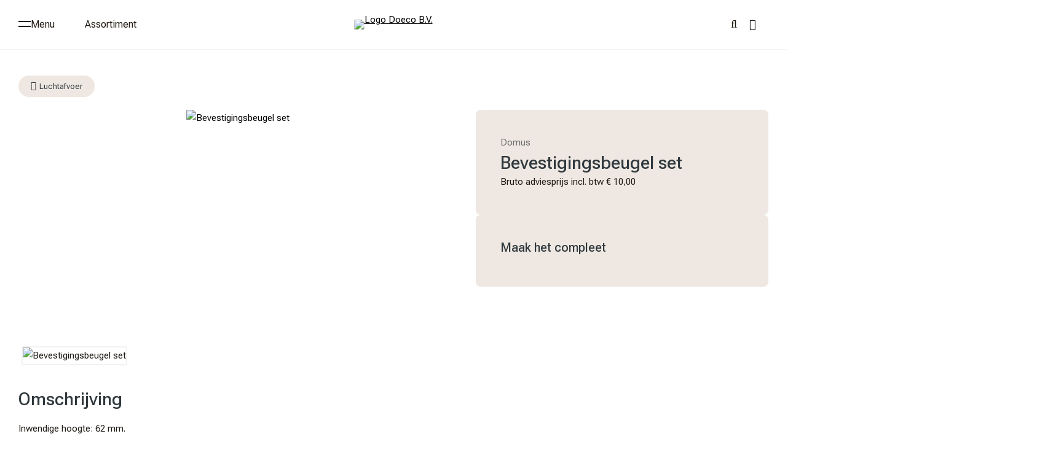

--- FILE ---
content_type: text/html; charset=UTF-8
request_url: https://www.doeco.nl/bevestigingsbeugel-set/a4024
body_size: 8683
content:
<!DOCTYPE html>
<html xmlns="http://www.w3.org/1999/xhtml" dir="ltr" lang="nl" xml:lang="nl">

<head>
  <meta http-equiv="Content-Type" content="text/html; charset=UTF-8" />
  <meta http-equiv="X-UA-Compatible" content="IE=edge" />
  <!-- * * * * * * * * * * * * * * * * * * * * * *
  *  Website ontwikkeld door CM Specialist  *
  *      Telefoon:  035 - 7200 700          *
  *      Website:   www.cmspecialist.nl     *
  * * * * * * * * * * * * * * * * * * * * * * -->
  
  <title>Bevestigingsbeugel set | Doeco, Thuis in iedere keuken</title><meta name="author" content="Doeco" />
  <script src="https://www.doeco.nl/cm-js/cm_minify.js?v=732-9W4VEW"></script>
  <link rel="stylesheet" type="text/css" href="https://www.doeco.nl/skin/cm_minify.css?v=732-9W4VEW" media="all" /><link rel="shortcut icon" type="image/png" href="https://www.doeco.nl/userdata/instellingen/favicon_favicon63.png" /><meta name="robots" content="index, follow"><link rel="canonical" href="https://www.doeco.nl/bevestigingsbeugel-set/a4024" />
<link rel="alternate" hreflang="nl" href="https://www.doeco.nl/bevestigingsbeugel-set/a4024" />
<script> window.NotifyTaal = {"alert":{"knop":"Ok","titel":"Let op"},"confirm":{"knop_links":"Ok","knop_rechts":"Annuleren"},"algemeen":{"confirm":{"titel":"Let op"}},"winkelmand_delen":{"confirm":{"titel":"Let op","subtekst":"Weet je het zeker?","knop_links":"Ok","knop_rechts":"Annuleren"}},"artikel_verwijderen":{"confirm":{"titel":"Let op","subtekst":"Verwijderen?","knop_links":"Ok","knop_rechts":"Annuleren"}},"verwijder_bestand":{"confirm":{"titel":"Let op","subtekst":"Verwijderen?","knop_links":"Ok","knop_rechts":"Annuleren"}},"mandje_legen":{"confirm":{"titel":"Let op","subtekst":"Mandje legen","knop_links":"Ok","knop_rechts":"Annuleren"}},"niet_op_voorraad":{"verwijderen_vraag":"Artikelen die niet leverbaar zijn verwijderen uit winkelmand?","opslaan_als_winkelmand":"De verwijderde artikelen opslaan in een nieuw winkelmandje?"},"profiel_adres":{"confirm":{"titel":"Let op","subtekst":"Adres verwijderen?","knop_links":"Ok","knop_rechts":"Annuleren"},"alert":{"titel":"Let op","subtekst":"Vul a.u.b. een geldige waarde in voor: "}},"artikel_toevoegen":{"alert":{"titel":"Let op","subtekst":"Maak a.u.b. een keuze!"}},"verlanglijst_email":{"confirm":{"titel":"Let op","subtekst":"Verwijder e-mail?","knop_links":"Ok","knop_rechts":"Annuleren"}},"contact_formulier":{"niet_ingesteld":"Er is geen afzender adres, vul deze in om emails te kunnen versturen"},"couponcode_verwijderen":{"confirm":{"titel":"Let op","subtekst":"Weet u het zeker?","knop_links":"Ok","knop_rechts":"Annuleren"}},"artikel_detail":{"tekst":{"doos_verkoop":"<div class=\"totaal\">Totaal {doosVerkoopArtikelAantal} {doosVerkoopArtikelAantalEenheid} <span class=\"uitgeschreven\">({doosVerkoopVerpakkingsEenheidAantal} {doosVerkoopVerpakkingsEenheid}<span class=\"artikeleenheidLos\"> + {doosVerkoopLosAantal} {doosVerkoopLosEenheid}<\/span>)<\/span><\/div>","doos_verkoopTotaal":"Totaal"}}};</script><!--[if lt IE 11]><script>document.createElement("nav");document.createElement("header");document.createElement("main");document.createElement("article");document.createElement("footer");</script><![endif]--><link rel="stylesheet" type="text/css" href="https://www.doeco.nl/skin/maatwerk.css?732-9W4VEW" media="all" />
<link rel="preconnect" href="https://fonts.googleapis.com">
<link rel="preconnect" href="https://fonts.gstatic.com" crossorigin>
<link href="https://fonts.googleapis.com/css2?family=Merriweather:ital,opsz,wght@0,18..144,300..900;1,18..144,300..900&family=Roboto+Flex:opsz,wght@8..144,100..1000&display=swap" rel="stylesheet"><script>dataLayer = [[]]; </script><!-- Google Tag Manager -->
<script>(function(w,d,s,l,i){w[l]=w[l]||[];w[l].push({'gtm.start':
new Date().getTime(),event:'gtm.js'});var f=d.getElementsByTagName(s)[0],
j=d.createElement(s),dl=l!='dataLayer'?'&l='+l:'';j.async=true;j.src=
'https://www.googletagmanager.com/gtm.js?id='+i+dl;f.parentNode.insertBefore(j,f);
})(window,document,'script','dataLayer','GTM-KK3FGP8');</script>
<!-- End Google Tag Manager -->

<!-- Leadinfo tracking code -->
<script>
(function(l,e,a,d,i,n,f,o){if(!l[i]){l.GlobalLeadinfoNamespace=l.GlobalLeadinfoNamespace||[];
l.GlobalLeadinfoNamespace.push(i);l[i]=function(){(l[i].q=l[i].q||[]).push(arguments)};l[i].t=l[i].t||n;
l[i].q=l[i].q||[];o=e.createElement(a);f=e.getElementsByTagName(a)[0];o.async=1;o.src=d;f.parentNode.insertBefore(o,f);}
}(window,document,'script','https://cdn.leadinfo.net/ping.js','leadinfo','LI-695BABA177D8D'));
</script><meta property="og:image" content="https://www.doeco.nl/userdata/artikelen/bevestigingsbeugel-set-14344-nl-G.jpg" /><meta property="og:url" content="https://www.doeco.nl/bevestigingsbeugel-set/a4024" /><meta property="og:type" content="product" /><meta property="og:title" content="Bevestigingsbeugel set" /><meta property="og:description" content="" />
    <script>
      window.dataLayer = window.dataLayer || [];

      
      var logState = {
        'log_state' : 'Logged Out',
        'log_country' : 'us'
      }

      window.dataLayer.push({
        'event': 'log_state',
        logState
      });
    </script>
  
 
  <meta name="viewport" content="width=device-width, initial-scale=1, viewport-fit=cover" />
  <link rel="preconnect" href="https://fonts.gstatic.com">
  <link rel="preload" href="https://www.doeco.nl/skin_default/font-awesome-pro/webfonts/fa-regular-400.woff2" as="font" type="font/woff2" crossorigin>
  <link rel="preload" href="https://www.doeco.nl/skin_default/font-awesome-pro/webfonts/fa-solid-900.woff2" as="font" type="font/woff2" crossorigin>
  <meta name="format-detection" content="telephone=no">
</head>

<body>
  
  
  <!-- Google Tag Manager (noscript) -->
<noscript><iframe src="https://www.googletagmanager.com/ns.html?id=GTM-KK3FGP8"
height="0" width="0" style="display:none;visibility:hidden"></iframe></noscript>
<!-- End Google Tag Manager (noscript) -->
  <input type="hidden" id="basisdir" name="basisdir" value="https://www.doeco.nl/" />
  
  <div id="pdfLayoutkeuze"></div>
    <div class="bovenkantHolder">
      <div class="bovenkant">
        <div>
<div class="menu-toggle">
  <div class="icoon">
    <span></span>
    <span></span>
  </div>
  <div class="text">
    <span class="menu-open">Menu</span>
    <span class="menu-sluiten">Sluiten</span>
  </div>
</div>

<div class="menu-holder">
  <div class="content">
    <div class="art-nav">
      <nav>
        <ul class="art-menu"><li><a href="https://www.doeco.nl"  ><span class="t">Home</span></a></li>
<li><a href="https://www.doeco.nl/over-doeco"  ><span class="t">Over Doeco</span></a></li>
<li><a href="https://www.doeco.nl/updates-aanbiedingen"  ><span class="t">Updates & aanbiedingen</span></a></li>
<li><a href="https://www.doeco.nl/duurzaam"  ><span class="t">Duurzaam</span></a></li>
<li><a href="https://www.doeco.nl/klantenservice"  ><span class="t">Klantenservice</span></a></li>
</ul>
      </nav>
    </div>

    <div class="art-nav overige">
       <a class="" href="https://www.doeco.nl/algemene-voorwaarden" >Algemene Voorwaarden</a> <span class="seperator">|</span> <a class="" href="https://www.doeco.nl/privacyverklaring" >Privacyverklaring</a>
       
    </div>
  </div>
</div>
  <div class="overlayBg"></div>
</div>
        <ul class="art-menu boven"><li><a href="https://www.doeco.nl/assortiment" class="active"><span class="t   hoverMenuActief">Assortiment</span></a>
  <div class="hoverMenu">


    <div>
    <div class="kop">Assortiment</div>
    <div class="kolommen kolommen13">

      
        <div class="kolom">
          <div class="afbeelding"><a href="https://www.doeco.nl/kranen"><img src="https://www.doeco.nl/userdata/artikelen/kranen-3465.jpg?id=" alt="Kranen" title="Kranen" loading="lazy" /></a><div class="verhouding"></div></div>

          <div class="titel  iconKranen"><a href="https://www.doeco.nl/kranen" class="">Kranen</a></div>
          
        
          <ul>
            <li class=""><a href="https://www.doeco.nl/kranen/keukenkranen" class="">Keukenkranen</a></li>
            
          
            <li class=""><a href="https://www.doeco.nl/kranen/zeeppompen" class="">Zeeppompen</a></li>
            
          
            <li class=""><a href="https://www.doeco.nl/kranen/filterstopkranen-en-hoekstopkranen" class="">Filterstopkranen en hoekstopkranen</a></li>
            
          </ul>

          

        </div>
      
        <div class="kolom">
          <div class="afbeelding"><a href="https://www.doeco.nl/spoelbakken"><img src="https://www.doeco.nl/userdata/artikelen/spoelbakken-3472.jpg?id=" alt="Spoelbakken" title="Spoelbakken" loading="lazy" /></a><div class="verhouding"></div></div>

          <div class="titel  iconSpoelunits"><a href="https://www.doeco.nl/spoelbakken" class="">Spoelbakken</a></div>
          
        
          <ul>
            <li class=""><a href="https://www.doeco.nl/spoelbakken/spoelbakken" class="">Spoelbakken</a></li>
            
          
            <li class=""><a href="https://www.doeco.nl/spoelbakken/spoelbak-accessoires" class="">Spoelbak accessoires</a></li>
            
          
            <li class=""><a href="https://www.doeco.nl/spoelbakken/afvoerpluggen" class="">Afvoerpluggen</a></li>
            
          
            <li class=""><a href="https://www.doeco.nl/spoelbakken/sifons" class="">Sifons</a></li>
            
          </ul>

          

        </div>
      
        <div class="kolom">
          <div class="afbeelding"><a href="https://www.doeco.nl/verlichting"><img src="https://www.doeco.nl/userdata/artikelen/verlichting-3471.jpg?id=" alt="Verlichting" title="Verlichting" loading="lazy" /></a><div class="verhouding"></div></div>

          <div class="titel  iconVerlichting"><a href="https://www.doeco.nl/verlichting" class="">Verlichting</a></div>
          
        
          <ul>
            <li class=""><a href="https://www.doeco.nl/verlichting/complete-sets" class="">Complete sets</a></li>
            
          
            <li class=""><a href="https://www.doeco.nl/verlichting/led-spots-en-strips" class="">LED spots en strips</a></li>
            
          
            <li class=""><a href="https://www.doeco.nl/verlichting/led-toebehoren" class="">LED toebehoren</a></li>
            
          
            <li class=""><a href="https://www.doeco.nl/verlichting/profielen" class="">Profielen</a></li>
            
          </ul>

          

        </div>
      
        <div class="kolom">
          <div class="afbeelding"><a href="https://www.doeco.nl/stopcontacten"><img src="https://www.doeco.nl/userdata/artikelen/stopcontacten-3584.jpg?id=" alt="Stopcontacten" title="Stopcontacten" loading="lazy" /></a><div class="verhouding"></div></div>

          <div class="titel "><a href="https://www.doeco.nl/stopcontacten" class="">Stopcontacten</a></div>
          
        
          

          

        </div>
      
        <div class="kolom">
          <div class="afbeelding"><a href="https://www.doeco.nl/barkrukken"><img src="https://www.doeco.nl/userdata/artikelen/barkrukken-3508.jpg?id=" alt="Barkrukken" title="Barkrukken" loading="lazy" /></a><div class="verhouding"></div></div>

          <div class="titel "><a href="https://www.doeco.nl/barkrukken" class="">Barkrukken</a></div>
          
        
          

          

        </div>
      
        <div class="kolom">
          <div class="afbeelding"><a href="https://www.doeco.nl/projecten"><img src="https://www.doeco.nl/userdata/artikelen/projecten-3601.jpg?id=" alt="Projecten" title="Projecten" loading="lazy" /></a><div class="verhouding"></div></div>

          <div class="titel "><a href="https://www.doeco.nl/projecten" class="">Projecten</a></div>
          
        
          

          

        </div>
      
        <div class="kolom">
          <div class="afbeelding"><a href="https://www.doeco.nl/afvalsystemen"><img src="https://www.doeco.nl/userdata/artikelen/afvalsystemen-3470.jpg?id=" alt="Afvalsystemen" title="Afvalsystemen" loading="lazy" /></a><div class="verhouding"></div></div>

          <div class="titel  iconAfvalsystemen"><a href="https://www.doeco.nl/afvalsystemen" class="">Afvalsystemen</a></div>
          
        
          <ul>
            <li class=""><a href="https://www.doeco.nl/afvalsystemen/voor-draaideurkasten" class="">Voor draaideurkasten</a></li>
            
          
            <li class=""><a href="https://www.doeco.nl/afvalsystemen/voor-frontdeurkasten" class="">Voor frontdeurkasten</a></li>
            
          
            <li class=""><a href="https://www.doeco.nl/afvalsystemen/voor-kastladen" class="">Voor kastladen</a></li>
            
          
            <li class=""><a href="https://www.doeco.nl/afvalsystemen/toebehoren-afvalsystemen" class="">Toebehoren afvalsystemen</a></li>
            
          
            <li class=""><a href="https://www.doeco.nl/afvalsystemen/laundry-area" class="">Laundry area</a></li>
            
          </ul>

          

        </div>
      
        <div class="kolom">
          <div class="afbeelding"><a href="https://www.doeco.nl/apparatuur"><img src="https://www.doeco.nl/userdata/artikelen/apparatuur-3469.jpg?id=" alt="Apparatuur" title="Apparatuur" loading="lazy" /></a><div class="verhouding"></div></div>

          <div class="titel  iconApparatuur"><a href="https://www.doeco.nl/apparatuur" class="">Apparatuur</a></div>
          
        
          <ul>
            <li class=""><a href="https://www.doeco.nl/apparatuur/boilers" class="">Boilers</a></li>
            
          
            <li class=""><a href="https://www.doeco.nl/apparatuur/quooker" class="">Quooker®</a></li>
            
          
            <li class=""><a href="https://www.doeco.nl/apparatuur/insinkerator" class="">Insinkerator</a></li>
            
          
            <li class=""><a href="https://www.doeco.nl/apparatuur/recirculatie-filters" class="">Recirculatie filters</a></li>
            
          </ul>

          

        </div>
      
        <div class="kolom">
          <div class="afbeelding"><a href="https://www.doeco.nl/werkbladen"><img src="https://www.doeco.nl/userdata/artikelen/werkbladen-3468.jpg?id=" alt="Werkbladen" title="Werkbladen" loading="lazy" /></a><div class="verhouding"></div></div>

          <div class="titel  iconWerkbladen"><a href="https://www.doeco.nl/werkbladen" class="">Werkbladen</a></div>
          
        
          <ul>
            <li class=""><a href="https://www.doeco.nl/werkbladen/kunststof" class="">Kunststof</a></li>
            
          
            <li class=""><a href="https://www.doeco.nl/werkbladen/rvs" class="">RVS</a></li>
            
          
            <li class=""><a href="https://www.doeco.nl/werkbladen/terrazzo" class="">Terrazzo</a></li>
            
          </ul>

          

        </div>
      
        <div class="kolom">
          <div class="afbeelding"><a href="https://www.doeco.nl/accessoires"><img src="https://www.doeco.nl/userdata/artikelen/accessoires-3467.jpg?id=" alt="Accessoires" title="Accessoires" loading="lazy" /></a><div class="verhouding"></div></div>

          <div class="titel  iconAccessoires"><a href="https://www.doeco.nl/accessoires" class="">Accessoires</a></div>
          
        
          <ul>
            <li class=""><a href="https://www.doeco.nl/accessoires/tafelpoten-en-onderstellen" class="">Tafelpoten en onderstellen</a></li>
            
          
            <li class=""><a href="https://www.doeco.nl/accessoires/inbouwaccessoires" class="">Inbouwaccessoires</a></li>
            
          
            <li class=""><a href="https://www.doeco.nl/accessoires/kooktoebehoren" class="">Kooktoebehoren</a></li>
            
          
            <li class=""><a href="https://www.doeco.nl/accessoires/relingsystemen" class="">Relingsystemen</a></li>
            
          
            <li class=""><a href="https://www.doeco.nl/accessoires/trapjes" class="">Trapjes</a></li>
            
          </ul>

          

        </div>
      
        <div class="kolom">
          <div class="afbeelding"><a href="https://www.doeco.nl/montage-onderhoud"><img src="https://www.doeco.nl/userdata/artikelen/montage-onderhoud-3466.jpg?id=" alt="Montage Onderhoud" title="Montage Onderhoud" loading="lazy" /></a><div class="verhouding"></div></div>

          <div class="titel  iconMontage"><a href="https://www.doeco.nl/montage-onderhoud" class="">Montage & Onderhoud</a></div>
          
        
          <ul>
            <li class=""><a href="https://www.doeco.nl/montage-onderhoud/luchtafvoer" class="">Luchtafvoer</a></li>
            
          
            <li class=""><a href="https://www.doeco.nl/montage-onderhoud/bladsteunen" class="">Bladsteunen</a></li>
            
          
            <li class=""><a href="https://www.doeco.nl/montage-onderhoud/kast-montagematerialen" class="">Kast montagematerialen</a></li>
            
          
            <li class=""><a href="https://www.doeco.nl/montage-onderhoud/gereedschappen" class="">Gereedschappen</a></li>
            
          
            <li class=""><a href="https://www.doeco.nl/montage-onderhoud/cleaners-en-onderhoudsmiddelen" class="">Cleaners en onderhoudsmiddelen</a></li>
            
          
            <li class=""><a href="https://www.doeco.nl/montage-onderhoud/elektra-aansluitmaterialen" class="">Elektra aansluitmaterialen</a></li>
            
          
            <li class=""><a href="https://www.doeco.nl/montage-onderhoud/gas-aansluitmaterialen" class="">Gas aansluitmaterialen</a></li>
            
          
            <li class=""><a href="https://www.doeco.nl/montage-onderhoud/water-aansluitmaterialen" class="">Water aansluitmaterialen</a></li>
            
          
            <li class=""><a href="https://www.doeco.nl/montage-onderhoud/profielen" class="">Profielen</a></li>
            
          </ul>

          

        </div>
      
        <div class="kolom">
          <div class="afbeelding"><a href="https://www.doeco.nl/outlet"><img src="https://www.doeco.nl/userdata/artikelen/outlet-3576.jpg?id=" alt="Outlet" title="Outlet" loading="lazy" /></a><div class="verhouding"></div></div>

          <div class="titel  iconOutlet"><a href="https://www.doeco.nl/outlet" class="">Outlet</a></div>
          
        
          

          

        </div>
      

      <div class="cleared"></div>
    </div>
    </div>

    <div class="categorie">
      <div class="aankeiler"><p><img alt="" src="https://www.doeco.nl/userdata/image/afbeelding%20pagina%20assortiment(2).jpg" style="height:829px; width:1000px" /></p>

<div class="content">
<h5></h5>
</div>
</div>

    </div>
  </div>
</li>

        <script>
          $( ".art-menu li" )
          .mouseenter(function() {
            $(this).find( ".hoverMenuActief, .hoverMenu" ).addClass("open");
          })
          .mouseleave(function() {
            $(this).find( ".hoverMenuActief, .hoverMenu" ).removeClass("open");
          });
        </script></ul>
        <a href="https://www.doeco.nl" class="logo"><img class="logo" alt="Logo Doeco B.V." src="https://www.doeco.nl/userdata/instellingen/logo_logo-page-17616.svg" /></a>
        <div class="zoekenTrigger"></div>
        <div class="shopitems">
      <ul class="account">
  <li class="inloggen">
    <div class="inloggenKnop"><span class="titel">Inloggen</span></div>
    <div class="inloggenBg"></div>
    <div class="houder">
      <div class="houder1">
        <div class="titel">
          <h3>Inloggen</h3>
          <button type="button" class="close" aria-label="Sluiten"><i class="fal fa-times"></i></button>
        </div>
        <div class="email"><input type="email" id="userid55" name="username" value="" placeholder="E-mailadres" /></div>
        <div class="wachtwoord"><input type="password" id="wachtwoord55" name="password" value="" placeholder="Wachtwoord" autocomplete="current-password" /></div>
        
        <div class="inlogKnop">
          <a onclick="javascript:chkLI55();" id="buttonLoginAccount" class="button pill inlogKnop2">Inloggen</a>
          <div class="wachtwoordKwijt"><a href="javascript:wwk55();">Wachtwoord vergeten?</a></div>
        </div>
        
        
      </div>
      
    </div>
  </li>
  <li class="seperator"></li>
                            <li class="favorieten leeg"><a class="favorietenKnop" href="https://www.doeco.nl/favorieten"><span class="titel">Favorieten </span><span class="haakje haakjeL">(</span><span class="favAantal favorietenAantal">0</span><span class="haakje haakjeR">)</span></a></li>
  
</ul>
      
      <script> 
        $("#userid55").keypress(function(event){
          var keycode = (event.keyCode ? event.keyCode : event.which);
          if(keycode == "13"){
            document.getElementById("wachtwoord55").focus();
          }
        });

        $("#wachtwoord55").keypress(function(event){
          var keycode = (event.keyCode ? event.keyCode : event.which);
          if(keycode == "13"){
            chkLI55();
          }
        });

        $(".inloggenKnop").click(function() {
          $(".verlanglijst").removeClass("openGeklapt");
          $(".winkelwagenHouder").removeClass("openGeklapt");
          $(".inloggen").toggleClass("openGeklapt");
          $(".account .houder .email input[name=username]").focus();
          $(".inloggenBg").toggleClass("open");
        });

        $(".inloggenBg").on("click", function(event){
          $(".inloggenBg").removeClass("open");
          $(".inloggen").removeClass("openGeklapt");
        });

        $(".verlanglijstKnop").click(function() {
          $(".inloggen").removeClass("openGeklapt");
          $(".winkelwagenHouder").removeClass("openGeklapt");
          $(".verlanglijst").toggleClass( "openGeklapt" );
          $(".verlanglijstBg").toggleClass("open");
        });
      </script>
      
      <script>
        function chkLI55() {
          $("#buttonLoginAccount").css("pointer-events", "none");
          ajax.resetData();
          ajax.setVar("id1", document.getElementById("userid55").value);
          ajax.setVar("id2", document.getElementById("wachtwoord55").value);
          if(document.getElementById("coekieSet") != null && document.getElementById("coekieSet").checked==true) {
            ajax.setVar("id5", "1");
          } else {
            ajax.setVar("id5", "0");
          }
          ajax.setVar("id4", "55");
          ajax.setVar("vastePaginaID", "0");
          ajax.requestFile = "https://www.doeco.nl/wb_ajax_checklogin.php";
          ajax.onCompletion = loginReady;
          ajax.runAJAX(); 
        }
        
        function wwk55(){
          ajax.resetData();
          ajax.setVar("id10", document.getElementById("userid55").value);
          ajax.setVar("veldID", "55");
          ajax.requestFile = "https://www.doeco.nl/wb_ajax_wachtwoord_vergeten.php";
          ajax.onCompletion = loginReady;
          ajax.runAJAX();
        }

        function loginReady() {
          if (ajax.responseStatus){
            eval(ajax.response);
          }
        }

        $(document).keyup(function(e) {
          if (e.keyCode == 27) { 
            $(".inloggen").removeClass("openGeklapt");
            $(".inloggenBg").removeClass("open");
          }
        });
      </script>
    
    </div>
      </div>
    </div>
    <div class="zoekenHolder">
 <form autocomplete="off">
<label id="NiksNiet"><input type="text"  value="" style="height:0px;width:0px;border:0px;" /></label>
<div class="zoeken">
  <div class="veld"><input data-lpignore="true" type="text" placeholder="Zoeken" value="" id="zoekWoordID" name="zoekWoordID" onfocus="speedSearch(event);" /></div>
  <div class="knop" style="cursor: pointer;" onclick="javascript:search();"><img src="https://www.doeco.nl/skin_default/images/zoeken.png" alt="Zoeken" loading="lazy" /></div>
  <div id="speedsearchResult"></div>
</div>
<div class="speedsearchResultBg"></div>
<script> 
  $('#zoekWoordID').keypress(function(event){
    var keycode = (event.keyCode ? event.keyCode : event.which);
    if(keycode == '13'){
      search();
    } 
  });

  
    var speedsearchDebounceFunc = debounce(speedSearch, 200);
    document.getElementById("zoekWoordID").addEventListener("keyup", speedsearchDebounceFunc);
  

  function search(){

    var zoekwoord = document.getElementById("zoekWoordID").value;
    if(zoekwoord == "") {
      return;
    }

    ajax.resetData();
    ajax.setVar("zoekWoord", zoekwoord);
    ajax.requestFile = "https://www.doeco.nl/wb_ajax_webwinkel_zoeken_opslaan.php";
    ajax.onCompletion = searchReady;
    ajax.runAJAX();
  }

  function searchReady() {
    if (ajax.responseStatus){
      eval(ajax.response);

      if($("#enkelArtikelGevonden").length) {
        window.location.href = $("#enkelArtikelGevonden").val();
        return;
      }

      if($("#enkelAlgemeenGevonden").length) {
        window.location.href = $("#enkelAlgemeenGevonden").val();
        return;
      }

      var zoekwoord = encodeURIComponent(document.getElementById("zoekWoordID").value);
       window.location.href = "https://www.doeco.nl/zoekresultaat?search="+zoekwoord;
    }
  }

  var currentRequest = null;

  function speedSearch(event) {
    if(event.keyCode != 27) {
      $("#zoekWoordID").after("<span class=\"speedsearchLoader\"><i class='far fa-spinner-third fa-spin'></i></span>");

      if(currentRequest != null) {
        currentRequest.abort();
      }

      currentRequest = $.post("https://www.doeco.nl/wb_ajax_webwinkel_zoeken.php", {
        zoekWoord: document.getElementById('zoekWoordID').value
      }, function(data){
        $("#speedsearchResult").html(data);
        $(".speedsearchLoader").remove();
        $(".zoeken").addClass("open");
        $(".speedsearchResultBg").addClass("open");
      });

      $(document).keyup(function(e) {
        if (e.keyCode == 27) {
          document.getElementById("speedsearchResult").innerHTML = '';  
          $(".speedsearchLoader").remove();  
          $(".speedsearchResultBg").removeClass("open");
        } 
      });
    
      $(".speedsearchResultBg").on("click", function(event){
        $(".speedsearchResultBg").removeClass("open");
        document.getElementById("speedsearchResult").innerHTML = '';
        $(".zoeken").removeClass("open");
      });
    }
  }

  

  function wisZoekwoord() {
    window.location = "https://www.doeco.nl/bevestigingsbeugel-set/a4024";
  }
</script></form>
</div>
  

  <main>
    <div id="art-main">
      <div class="art-Sheet">
        
        <!-- 
        <div class="art-sidebar1"></div>
        -->
        <div class="art-content">
          <div class="breadcrumbs"><ol><li class="crumb"><a href="https://www.doeco.nl/assortiment" class="crumbLink"><span>Assortiment</span></a></li><li class="crumbSpace">&gt;</li><li class="crumb"><a href="https://www.doeco.nl/montage-onderhoud" class="crumbLink"><span>Montage & Onderhoud</span></a></li><li class="crumbSpace">&gt;</li><li class="crumb"><a href="https://www.doeco.nl/montage-onderhoud/luchtafvoer" class="crumbLink"><span>Luchtafvoer</span></a></li><li class="crumbSpace">&gt;</li><li class="crumb"><span>Bevestigingsbeugel set</span></li></ol></div>
          <article><style>.breadcrumbs {display: block;}</style>

<artikeldetail>
  <div class="artikel detail  " data-article="4024">
    <div class="detailinkollommen">
      <div class="links">
        <div class="afbeelding">
          
          
  <div class="galleryHouder">
    <div class="volledigGallery carousel carousel-main">
    <div class="carousel-cell-groot">
      <a class="fancy" data-fancybox="gallery" href="https://www.doeco.nl/userdata/artikelen/bevestigingsbeugel-set-14344-nl-G.jpg">
        
        
        <img src="https://www.doeco.nl/userdata/artikelen/bevestigingsbeugel-set-14344-nl-G.jpg" data-flickity-lazyload="https://www.doeco.nl/userdata/artikelen/bevestigingsbeugel-set-14344-nl-G.jpg" title="Bevestigingsbeugel set" alt="Bevestigingsbeugel set" class="image0" longdesc="https://www.doeco.nl/userdata/artikelen/bevestigingsbeugel-set-14344-nl-G.jpg"  />
        
        
      </a>
      <div class="verhouding"></div>
    </div></div>
    <div class="thumbnailGallery carousel carousel-nav">
      <div class="carousel-cell">
        <div id="adslidingProduct4024">        
          <img src="https://www.doeco.nl/userdata/artikelen/bevestigingsbeugel-set-14344-nl-T2.jpg" title="Bevestigingsbeugel set" alt="Bevestigingsbeugel set" class="image0" longdesc="https://www.doeco.nl/userdata/artikelen/bevestigingsbeugel-set-14344-nl-G.jpg" loading="lazy" />
        </div>
      </div></div>
  </div>

  <script>
  var volledigGallery = new Flickity(".volledigGallery", {
    pageDots: false,
    lazyLoad: true,
    imagesLoaded: true,
    contain: true,
    initialIndex: 0,
  });

  var thumbnailGallery = new Flickity(".thumbnailGallery", {
    asNavFor: ".volledigGallery",
    contain: true,
    imagesLoaded: true,
    pageDots: false,
    lazyLoad: false,
    initialIndex: 0,
  });
    
  </script>
  
        </div>
      </div>
      <div class="rechts">
        <div class="blok">
          <div class="omschrijving">
            <div class="merk">Domus</div>
            <h1 itemprop="name">Bevestigingsbeugel set</h1>
            <div></div>
            
            
          </div>

          
          

          <div class="prijzen">
            <span class="displayprijs"><span class="toelichting">Bruto adviesprijs incl. btw</span><span class="valuta">&euro;</span>10,00</span>
            
            
            
            
            
            
            
            
            
          </div>
          
          
          
          
          
          
          <div class="bestellen">
            
            
          </div>
        </div>

        <div class="blok upselling">
          <h3>Maak het compleet</h3>
          <div class="leegIsWeg"></div>
        </div>
      </div>

      <div class="tabs">
        <div class="vak omschrijving">
          <h2><div id="tabArtikelOmschrijving" title="Omschrijving" style="cursor:pointer;"><span>Omschrijving</span></div></h2>
          <div class="inhoud leegIsWeg"><div id="tabArtikelOmschrijvingInhoud"><div class="tabExtra"><p>Inwendige hoogte: 62 mm.&nbsp;</p>
</div></div></div>
        </div>

        <div class="vak specificaties">
          <h2>Specificaties</h2>
          <div class="inhoud">
            <div class="shopDetailModernKenmerken">
      <div class="kenmerkArt">
        <div class="groep">Artikelnummer</div>
        <div class="kenmerken">
          <div class="kenmerk">
            <span class="titel">D522</span>
          </div>
        </div>
      </div>
      <div class="kenmerkArt">
        <div class="groep">EAN nummer</div>
        <div class="kenmerken">
          <div class="kenmerk">
            <span class="titel">5014662001249</span>
          </div>
        </div>
      </div><div class="kenmerkArt "><div class="groep">Merk</div><div class="kenmerken"><div class="kenmerk"><span class="kenmerkPlaatje"></span><span class="titel">Domus</span><span class="toevoeging"></span></div></div></div><div class="kenmerkArt kleur"><div class="groep">Kleur</div><div class="kenmerken"><div class="kenmerk"><span class="kenmerkPlaatje"></span><span class="titel">Wit</span><span class="toevoeging"></span></div></div></div><div class="kenmerkArt "><div class="groep">Luchtafvoer</div><div class="kenmerken"><div class="kenmerk"><span class="kenmerkPlaatje"></span><span class="titel">Domus superbreed</span><span class="toevoeging"></span></div></div></div><div class="kenmerkArt "><div class="groep">portokostentarief</div><div class="kenmerken"><div class="kenmerk"><span class="kenmerkPlaatje"></span><span class="titel">Pakketpost</span><span class="toevoeging"></span></div></div></div></div>
          </div>
        </div>

        <div class="vak faq">
          <h2></h2>
          <div class="inhoud"></div>
        </div>
      </div>
    </div>
  </div>
</artikeldetail>

<script>

  $('.leegIsWeg').each(function() {
    if ($(this).text() == "") {
      $(this).parent().remove();
    }
  });

</script>
  <script type="application/ld+json">
  {
    "@context": "https://schema.org",
    "@type": "Product",
    "image": "https://www.doeco.nl/userdata/artikelen/bevestigingsbeugel-set-14344-nl-G.jpg",
    "name": "Bevestigingsbeugel set",
    "description": "Inwendige hoogte: 62 mm.&nbsp;",
    "category": "Montage & Onderhoud > Luchtafvoer",
    "gtin13": "",
    "sku": "D522",
    "brand": {
      "@type": "Brand",
      "name": "Domus"
    },
    "offers": {
    "@type": "Offer",
      "availability": "",
      "url": "https://www.doeco.nl/bevestigingsbeugel-set/a4024",
      "price": "",
      "priceCurrency": "EUR"
    }
  }
  </script><script>
                              rebindDropdown();
                            </script>
    <script>
      window.dataLayer = window.dataLayer || [];

      dataLayer.push({
        'event': 'view_item',
        'ecommerce': {
          'items': [{
            'value': '',
            'currency': 'EUR',
            'item_name': 'Bevestigingsbeugel set',
            'item_id': 'D522',
            'price': '',
            'item_brand': 'Domus',
            'item_category': 'Montage & Onderhoud > Luchtafvoer',
            'index': 1,
            'quantity': '1'
          }]
        }
      });

    </script></article>
        </div>
        <!-- 
        <div class="art-sidebar2">
          
        </div>
        -->
      </div>
    </div>
  </main>
  
  <footer>
    <div class="pageFooterHolder">
      <div class="pageFooter">
        <div class="grid-2x center right-2fr">
<div>
<h2>Word vandaag een<br />
offici&euml;le Doeco-dealer</h2>

<p>Professionals in de keukenbranche zijn Doeco-dealer. Meld u hier aan en word Doeco-dealer.</p>
</div>

<div><a class="knop wit" href="https://www.doeco.nl/klantenservice">Dealer worden</a></div>
</div>

<hr />
<div class="grid-4x">
<div>
<div class="h2">Assortiment</div>
<ul><li class="STPMenu1li"><a class="STPMenuLink1li" href="https://www.doeco.nl/assortiment">Assortiment</a><ul class="sitemap2ul"><li class="STPMenu2li"><a class="STPMenuLink2li" href="https://www.doeco.nl/kranen">Kranen</a><ul class="sitemap3ul"><li class="STPMenu3li"><a class="STPMenuLink3li" href="https://www.doeco.nl/kranen/keukenkranen">Keukenkranen</a></li>
<li class="STPMenu3li"><a class="STPMenuLink3li" href="https://www.doeco.nl/kranen/zeeppompen">Zeeppompen</a></li>
<li class="STPMenu3li"><a class="STPMenuLink3li" href="https://www.doeco.nl/kranen/filterstopkranen-en-hoekstopkranen">Filterstopkranen en hoekstopkranen</a></li>
</ul></li>
<li class="STPMenu2li"><a class="STPMenuLink2li" href="https://www.doeco.nl/spoelbakken">Spoelbakken</a><ul class="sitemap3ul"><li class="STPMenu3li"><a class="STPMenuLink3li" href="https://www.doeco.nl/spoelbakken/spoelbakken">Spoelbakken</a></li>
<li class="STPMenu3li"><a class="STPMenuLink3li" href="https://www.doeco.nl/spoelbakken/spoelbak-accessoires">Spoelbak accessoires</a></li>
<li class="STPMenu3li"><a class="STPMenuLink3li" href="https://www.doeco.nl/spoelbakken/afvoerpluggen">Afvoerpluggen</a></li>
<li class="STPMenu3li"><a class="STPMenuLink3li" href="https://www.doeco.nl/spoelbakken/sifons">Sifons</a></li>
</ul></li>
<li class="STPMenu2li"><a class="STPMenuLink2li" href="https://www.doeco.nl/verlichting">Verlichting</a><ul class="sitemap3ul"><li class="STPMenu3li"><a class="STPMenuLink3li" href="https://www.doeco.nl/verlichting/complete-sets">Complete sets</a></li>
<li class="STPMenu3li"><a class="STPMenuLink3li" href="https://www.doeco.nl/verlichting/led-spots-en-strips">LED spots en strips</a></li>
<li class="STPMenu3li"><a class="STPMenuLink3li" href="https://www.doeco.nl/verlichting/led-toebehoren">LED toebehoren</a></li>
<li class="STPMenu3li"><a class="STPMenuLink3li" href="https://www.doeco.nl/verlichting/profielen">Profielen</a></li>
</ul></li>
<li class="STPMenu2li"><a class="STPMenuLink2li" href="https://www.doeco.nl/stopcontacten">Stopcontacten</a></li>
<li class="STPMenu2li"><a class="STPMenuLink2li" href="https://www.doeco.nl/barkrukken">Barkrukken</a></li>
<li class="STPMenu2li"><a class="STPMenuLink2li" href="https://www.doeco.nl/projecten">Projecten</a></li>
<li class="STPMenu2li"><a class="STPMenuLink2li" href="https://www.doeco.nl/afvalsystemen">Afvalsystemen</a><ul class="sitemap3ul"><li class="STPMenu3li"><a class="STPMenuLink3li" href="https://www.doeco.nl/afvalsystemen/voor-draaideurkasten">Voor draaideurkasten</a></li>
<li class="STPMenu3li"><a class="STPMenuLink3li" href="https://www.doeco.nl/afvalsystemen/voor-frontdeurkasten">Voor frontdeurkasten</a></li>
<li class="STPMenu3li"><a class="STPMenuLink3li" href="https://www.doeco.nl/afvalsystemen/voor-kastladen">Voor kastladen</a></li>
<li class="STPMenu3li"><a class="STPMenuLink3li" href="https://www.doeco.nl/afvalsystemen/toebehoren-afvalsystemen">Toebehoren afvalsystemen</a></li>
<li class="STPMenu3li"><a class="STPMenuLink3li" href="https://www.doeco.nl/afvalsystemen/laundry-area">Laundry area</a></li>
</ul></li>
<li class="STPMenu2li"><a class="STPMenuLink2li" href="https://www.doeco.nl/apparatuur">Apparatuur</a><ul class="sitemap3ul"><li class="STPMenu3li"><a class="STPMenuLink3li" href="https://www.doeco.nl/apparatuur/boilers">Boilers</a></li>
<li class="STPMenu3li"><a class="STPMenuLink3li" href="https://www.doeco.nl/apparatuur/quooker">Quooker®</a></li>
<li class="STPMenu3li"><a class="STPMenuLink3li" href="https://www.doeco.nl/apparatuur/insinkerator">Insinkerator</a></li>
<li class="STPMenu3li"><a class="STPMenuLink3li" href="https://www.doeco.nl/apparatuur/recirculatie-filters">Recirculatie filters</a></li>
</ul></li>
<li class="STPMenu2li"><a class="STPMenuLink2li" href="https://www.doeco.nl/werkbladen">Werkbladen</a><ul class="sitemap3ul"><li class="STPMenu3li"><a class="STPMenuLink3li" href="https://www.doeco.nl/werkbladen/kunststof">Kunststof</a></li>
<li class="STPMenu3li"><a class="STPMenuLink3li" href="https://www.doeco.nl/werkbladen/rvs">RVS</a></li>
<li class="STPMenu3li"><a class="STPMenuLink3li" href="https://www.doeco.nl/werkbladen/terrazzo">Terrazzo</a></li>
</ul></li>
<li class="STPMenu2li"><a class="STPMenuLink2li" href="https://www.doeco.nl/accessoires">Accessoires</a><ul class="sitemap3ul"><li class="STPMenu3li"><a class="STPMenuLink3li" href="https://www.doeco.nl/accessoires/tafelpoten-en-onderstellen">Tafelpoten en onderstellen</a></li>
<li class="STPMenu3li"><a class="STPMenuLink3li" href="https://www.doeco.nl/accessoires/inbouwaccessoires">Inbouwaccessoires</a></li>
<li class="STPMenu3li"><a class="STPMenuLink3li" href="https://www.doeco.nl/accessoires/kooktoebehoren">Kooktoebehoren</a></li>
<li class="STPMenu3li"><a class="STPMenuLink3li" href="https://www.doeco.nl/accessoires/relingsystemen">Relingsystemen</a></li>
<li class="STPMenu3li"><a class="STPMenuLink3li" href="https://www.doeco.nl/accessoires/trapjes">Trapjes</a></li>
</ul></li>
<li class="STPMenu2li"><a class="STPMenuLink2li" href="https://www.doeco.nl/montage-onderhoud">Montage & Onderhoud</a><ul class="sitemap3ul"><li class="STPMenu3li"><a class="STPMenuLink3li" href="https://www.doeco.nl/montage-onderhoud/luchtafvoer">Luchtafvoer</a></li>
<li class="STPMenu3li"><a class="STPMenuLink3li" href="https://www.doeco.nl/montage-onderhoud/bladsteunen">Bladsteunen</a></li>
<li class="STPMenu3li"><a class="STPMenuLink3li" href="https://www.doeco.nl/montage-onderhoud/kast-montagematerialen">Kast montagematerialen</a></li>
<li class="STPMenu3li"><a class="STPMenuLink3li" href="https://www.doeco.nl/montage-onderhoud/gereedschappen">Gereedschappen</a></li>
<li class="STPMenu3li"><a class="STPMenuLink3li" href="https://www.doeco.nl/montage-onderhoud/cleaners-en-onderhoudsmiddelen">Cleaners en onderhoudsmiddelen</a></li>
<li class="STPMenu3li"><a class="STPMenuLink3li" href="https://www.doeco.nl/montage-onderhoud/elektra-aansluitmaterialen">Elektra aansluitmaterialen</a></li>
<li class="STPMenu3li"><a class="STPMenuLink3li" href="https://www.doeco.nl/montage-onderhoud/gas-aansluitmaterialen">Gas aansluitmaterialen</a></li>
<li class="STPMenu3li"><a class="STPMenuLink3li" href="https://www.doeco.nl/montage-onderhoud/water-aansluitmaterialen">Water aansluitmaterialen</a></li>
<li class="STPMenu3li"><a class="STPMenuLink3li" href="https://www.doeco.nl/montage-onderhoud/profielen">Profielen</a></li>
</ul></li>
<li class="STPMenu2li"><a class="STPMenuLink2li" href="https://www.doeco.nl/outlet">Outlet</a><ul class="sitemap3ul"><li class="STPMenu3li"><a class="STPMenuLink3li" href="https://www.doeco.nl/outlet/meubel-handgrepen-en-knoppen">Meubel handgrepen en knoppen</a></li>
</ul></li>
</ul></li>
</ul></div>

<div>
<div class="h2">Algemeen</div>

<p><a href="https://www.doeco.nl/over-doeco">Over Doeco</a><br />
<a href="https://www.doeco.nl/updates-aanbiedingen">Updates & aanbiedingen</a><br />
<a href="https://www.doeco.nl/klantenservice">Klantenservice</a><br />
<a href="https://www.doeco.nl/duurzaam">Duurzaam</a><br />
</p>
</div>

<div>
<div class="h2">Juridisch</div>

<p><a href="https://www.doeco.nl/algemene-voorwaarden">Algemene voorwaarden</a><br />
<a href="https://www.doeco.nl/privacyverklaring">Privacy verklaring</a></p>
</div>

<div>
<div class="h2">Contact</div>

<p><strong>Doeco B.V.</strong><br />
Coenecoop 135<br />
2741 PJ Waddinxveen<br />
Nederland</p>

<p><a target="_blank" href="tel:+31182642888">0182 - 64 28 88</a><br />
<a href="mailto:doeco@doeco.nl">doeco@doeco.nl</a></p>
</div>
</div>

<hr />
      </div>
    </div>
    <div class="pageFooterKnoppenHolder">
      <div class="pageFooterKnoppen"><span class="copyright">© 2026 Doeco B.V. - Alle rechten voorbehouden.</span></div>
    </div>
  </footer>
  <link rel="stylesheet" href="https://www.doeco.nl/skin_default/font-awesome-pro/css/all.min.css">
  <link href="https://fonts.googleapis.com/css2?family=Open+Sans:wght@400;700&display=swap" rel="stylesheet">
  <script>
    var ajaxRes = new sack();
    
    $('.resMenucategorieknop').on('click', function(){
      $(this).toggleClass("open");
      $(".resMenuHolder").toggleClass("open");
      $(".resZoeken").removeClass("open");
    });
    
    $('.resMenuZoekenKnop').on('click', function(){
      $(this).parent().parent().find(".resZoeken").toggleClass("open");
      $(this).parent().parent().find(".resMenuHolder").removeClass("open");
    });

    /* openklappen submenu */ 
    $('.openklapper.laag1').on('click', function(){
      $(this).toggleClass("open");
      $(this).parent().find(".resMenuItemHolder.laag1").toggleClass("open");
    });

    /* openklappen subsubmenu */ 
    $('.openklapper.laag2').on('click', function(){
      $(this).toggleClass("open");
      $(this).parent().find(".resMenuItemHolder.laag2").toggleClass("open");
    });

    /* openklappen subsubsubmenu */ 
    $('.openklapper.laag3').on('click', function(){
      $(this).toggleClass("open");
      $(this).parent().find(".resMenuItemHolder.laag3").toggleClass("open");
    });

    /* openklappen subsubsubsubmenu */ 
    $('.openklapper.laag4').on('click', function(){
      $(this).toggleClass("open");
      $(this).parent().find(".resMenuItemHolder.laag4").toggleClass("open");
    });

    
    $('.openklapper.laag5').on('click', function(){
      $(this).toggleClass("open");
      $(this).parent().find(".resMenuItemHolder.laag5").toggleClass("open");
    });

    /* einde submenus */ 


    function respSearch(){
      ajax.resetData();
      ajax.setVar("zoekWoord", document.getElementById("resZoekveld").value);
      ajax.requestFile = "https://www.doeco.nl/wb_ajax_webwinkel_zoeken_opslaan.php";
      ajax.onCompletion = respSearchReady;
      ajax.runAJAX();
    }

    function respSearchReady() {
      if (ajax.responseStatus){
        eval(ajax.response);
        window.location.href = "https://www.doeco.nl/zoekresultaat?search="+document.getElementById("resZoekveld").value;
      }
    }

    function respCheckVerlang(){
      ajax.resetData();
      ajax.setVar("verlangLijstID", document.getElementById('respVerlangLijstCode').value);
      ajax.requestFile = "https://www.doeco.nl/wb_ajax_mijnaccount_verlanglijst_check_code.php";
      ajax.onCompletion = function(){
        if (ajax.responseStatus) {
          eval(ajax.response);
        }
      }
      ajax.runAJAX();
    }

    </script><script type="application/ld+json">{"@context":"http://schema.org","@type":"BreadcrumbList","itemListElement":[{"@type":"ListItem","position":1,"item":{"@id":"https://www.doeco.nl/assortiment","name":"Assortiment"}},{"@type":"ListItem","position":2,"item":{"@id":"https://www.doeco.nl/montage-onderhoud","name":"Montage & Onderhoud"}},{"@type":"ListItem","position":3,"item":{"@id":"https://www.doeco.nl/montage-onderhoud/luchtafvoer","name":"Luchtafvoer"}},{"@type":"ListItem","position":4,"item":{"@id":"https://www.doeco.nl/bevestigingsbeugel-set/a4024","name":"Bevestigingsbeugel set"}}]}</script>
  <script type="application/ld+json">
  {
    "@context": "http://schema.org",
    "@type": "WebSite",
    "name": "Doeco B.V.",
    "url": "https://www.doeco.nl/",
    "potentialAction": {
      "@type": "SearchAction",
      "target": {
        "@type": "EntryPoint",
        "urlTemplate": "https://www.doeco.nl/?search={search_term_string}"
      },
      "query-input": "required name=search_term_string"
    }
  }
  </script>
  <script src="https://www.doeco.nl/skin/maatwerk.js?732-9W4VEW"></script>
</body>
</html>


--- FILE ---
content_type: text/css
request_url: https://www.doeco.nl/skin/maatwerk.css?732-9W4VEW
body_size: 8085
content:
:root {
  --color1: #2F383D;
  --color2: #A52F2F;
  --color3: #000;
  --color4: #EFE8E2;
  --color5: #28A745;
  --fontColor1: #1E1812;
  --fontColor2: #6F6F6F;
  --borderColor1: #E9EAEB;
  --fontFamily1: "Roboto Flex", Helvetica, Arial, sans-serif;
  --fontFamily2: "Merriweather", Helvetica, Arial, sans-serif;
  --bodyFontSize: 15px;
  --h1Size: 40px;
  --h2Size: 30px;
  --h3Size: 20px;
  --h4Size: 16px;
  --h5Size: 20px;
  --maxWidth: 1480px;
  --space5: 5px;
  --space10: 10px;
  --space15: 15px;
  --space20: 20px;
  --space25: 25px;
  --space30: 30px;
  --space40: 40px;
  --space50: 50px;
  --space80: 80px;
  --space100: 100px;
  --borderRadius1: 8px;
  --borderRadius2: 99px;
  --leftFr: 1fr;
  --rightFr: 1fr;
}

html{
  overflow-x: hidden;
}

@view-transition {navigation: auto;}

body {font-family: var(--fontFamily1); font-weight: normal; color: var(--fontColor1); background: #FFF; font-size: var(--bodyFontSize); line-height: 1.85em;}
::selection {background: var(--color1); color: #FFF;}
  
textarea, input[type="text"], input[type="password"], input[type="email"], input[type="tel"], input[type="number"] {border-radius: 5px; font-size: 16px; color: var(--fontColor1); padding: 10px 15px;}

input[type="checkbox"]::before {font-weight: bold; color: var(--color4);}
input[type="checkbox"]:checked::before {color: var(--color1);}

input[type="radio"]::before {font-weight: bold; color: var(--color4);}
input[type="radio"]:checked::before {color: var(--color1);}
  
.breadcrumbs {display: none; margin: 0 0 var(--space30) 0;}
.breadcrumbs ol li a {color: var(--color1) !important; background: var(--color4); border-radius: var(--borderRadius2); padding: 10px 20px; text-decoration: none !important;}
.breadcrumbs li.crumb:nth-child(5) {display: inline-block;}
.breadcrumbs li.crumb:nth-child(5) a::before {content: "\f137"; font-family: "Font Awesome 5 Pro"; color: var(--color1); margin-right: 5px; font-weight: bold; font-size: 15px}
.breadcrumbs li.crumb, .breadcrumbs li.crumbSpace {display: none;}
  
h1, .h1, h1 a, h1 a:link, h1 a:visited, h1 a:hover,
h2, .h2, h3, .h3, h4, h5, h6, h1 a, h2 a, h3 a, h4 a, h5 a, h6 a,
h2 a:hover, h3 a:hover, h4 a:hover, h5 a:hover, h6 a:hover,
h2 a:visited, h3 a:visited, h4 a:visited, h5 a:visited, h6 a:visited {font-family: var(--fontFamily1); font-weight: 500; color: var(--color1); line-height: 1.35em; margin: 0 0 0.5em 0;}
  
h1, .h1, h1 a, h1 a:link, h1 a:visited, h1 a:hover {font-size: var(--h1Size);}
h2, .h2, h2 a, h2 a:link, h2 a:visited, h2 a:hover {font-size: var(--h2Size);}
h3, .h3, h3 a, h3 a:link, h3 a:visited, h3 a:hover {font-size: var(--h3Size);}
h4, .h4, h4 a, h4 a:link, h4 a:visited, h4 a:hover {font-size: var(--h4Size); font-family: var(--fontFamily1); text-transform: uppercase; font-weight: normal; letter-spacing: 0.25em;}
h5, .h5, h5 a, h5 a:link, h5 a:visited, h5 a:hover {font-size: var(--h5Size); font-weight: normal; color: #999;}

h2 strong {font-weight: inherit; color: var(--color2);}

blockquote {padding: var(--space50) var(--space100); box-sizing: border-box; background: var(--color4); border-radius: var(--borderRadius1); aspect-ratio: 2 / 1; display: flex; flex-direction: column; color: var(--fontColor2); font-family: var(--fontFamily2); font-weight: lighter; font-size: var(--h3Size); line-height: 1.5em;}
blockquote::before {display: none;}
blockquote::after {content: "\201D"; font-family: var(--fontFamily2); position: absolute; bottom: 0; right: 45%; left: unset; border: 0; height: unset; width: unset; background: unset; font-size: 100px; font-weight: 100; opacity: .1; display: block; transform: scale(8); transform-origin: top;}
blockquote p {margin: auto;}

a[href^="tel:"], a[href^="mailto:"] {text-decoration: none;}
a[href^="tel:"]::before {content: "\f879"; font-family: "Font Awesome 5 Pro"; margin-right: var(--space10); font-size: inherit; color: var(--color2);}
a[href^="mailto:"]::before {content: "\f0e0"; font-family: "Font Awesome 5 Pro"; margin-right: var(--space10); font-size: inherit; color: var(--color2);}


a.logo {margin: auto 0; outline: 0; position: absolute; left: 50%; transform: translate(-50%, -50%); top: 50%;}
a.logo img {width: 170px; margin: 0;}

a.knop, .button, a.button, button {font-family: inherit; font-size: var(--bodyFontSize); padding: 10px 20px; border-radius: var(--borderRadius2); background: var(--color2); line-height: 1; font-weight: normal; text-decoration: none !important;}
a.knop:hover, .button:hover, a.button:hover, button:hover {background: var(--color3);}

a.knop::after {content: "\f054"; font-family: "Font Awesome 5 Pro"; margin-left: var(--space10); font-size: inherit; background: #FFF; border-radius: 100%; color: var(--color2); width: 32px; height: 32px; line-height: 32px; display: inline-block; position: relative;}

a.knop.twee {padding: 18px 30px; background: rgba(255, 255, 255, 0.1); backdrop-filter: blur(8.5px);}
a.knop.twee:hover {background: rgba(255, 255, 255, 0.3);}

a.knop.twee::after {display: none;}

a.knop.wit {background: #FFF; color: var(--color1);}
a.knop.wit::after {background: var(--color1); color: #FFF;}

.button, a.button, button {padding: 15px 30px;}

.bovenkantHolder {position: sticky; top: 0; border: 0; border-bottom: 1px solid #22333b0d; transition: .3s all ease; background: unset;}
.bovenkantHolder::before {content: ""; background: rgba(255, 255, 255, 0.7); backdrop-filter: blur(8.5px); position: absolute; left: 0; right: 0; top: 0; bottom: 0;}

.bovenkantHolder .bovenkant {min-height: 80px; max-width: 100%;}

.bovenkantHolder .bovenkant .art-menu.boven {margin: auto 0; position: static;}
.bovenkantHolder .bovenkant .art-menu.boven li {position: static;}
.bovenkantHolder .bovenkant .art-menu.boven li a .t {color: var(--fontColor1); font-size: 16px; position: relative; z-index: 12;}
.bovenkantHolder .bovenkant .art-menu.boven li.hoverMenuActief > a:hover::after {content: ""; position: absolute; left:-200px; right:-100px; height: 40px; padding: 0; box-sizing: border-box; top:calc(100% - 30px);}

.bovenkantHolder .bovenkant .shopitems {margin: auto 0; align-items: center;}

.bovenkantHolder .bovenkant .zoekenTrigger {margin: auto 0 auto auto; padding: 10px; box-sizing: border-box; cursor: pointer; position: relative;} 
.bovenkantHolder .bovenkant .zoekenTrigger::before {font-weight: normal; color: var(--fontColor1); font-size: 18px; content: "\f002"; font-family: "Font Awesome 5 Pro";}

.zoekenHolder {position: fixed; top: -100%; opacity: 0; transform: translateZ(0); transition: right .5s ease-in-out; z-index: 20; width: 100%; padding: var(--space15) var(--space20); box-sizing: border-box;}
.zoekenHolder.open {opacity: 1; pointer-events: all; top: 0;}

.zoekenHolder .zoeken {border-radius: var(--borderRadius2); background: rgba(255, 255, 255, 0.3); backdrop-filter: blur(8.5px); box-sizing: border-box; box-shadow: 0 0 5px 0 rgba(0, 0, 0, .07); max-width: 900px; margin:  0 auto;}
.zoekenHolder .zoeken .knop {padding: var(--space15) var(--space30); color: var(--fontColor1);}
.zoekenHolder .zoeken .veld {width: 100%;}
.zoekenHolder .zoeken .veld #zoekWoordID {padding: var(--space15) var(--space30); color: var(--fontColor1) !important;}
.zoekenHolder .zoeken .veld #zoekWoordID::placeholder {color: var(--fontColor2);}

.speedsearchResultBg, .speedsearchLoader {display: none;}
.speedSearch.categorie {order: 1;}
.speedSearch.artikelen  {width: 100%;}
#speedsearchResult {left: 0; right: 0; border-radius: var(--borderRadius1); max-width: 1520px; margin: 0 auto; padding: 0px;}
#speedsearchResult .houder  {display:block; max-height: 100%; border: 1px solid #ddd; border-radius: var(--borderRadius1); box-shadow: unset; font-size:inherit; width: 100%; box-sizing: border-box; padding: var(--space20);}
#speedsearchResult .houder .speedSearch ul {display: flex; flex-direction: column; gap: 5px;}
#speedsearchResult .houder .speedSearch ul li {margin: 0;}
#speedsearchResult .houder .speedSearch ul li a {border: 0; font-size: var(--bodyFontSize); padding: 5px 10px; font-weight: 500; color: var(--fontColor1); border-radius: var(--borderRadius1); line-height: 1.35em;}
#speedsearchResult .houder .speedSearch ul li a:hover {background: #f2f2f2;}
#speedsearchResult .houder .speedSearch.artikelen ul li .artikelNr {font-size: 12px; font-weight: normal;}
#speedsearchResult .houder .speedSearch.artikelen ul li .artikelNr .titel {display: none;}
#speedsearchResult .houder .speedSearch .resultaat {padding: 10px; color: var(--fontColor1); font-weight: 500; font-size: var(--h3Size); margin: 0 0 10px 0; text-transform: lowercase;}
#speedsearchResult .houder .speedSearch .resultaat .aantal {color: var(--fontColor1);}
#speedsearchResult .houder .speedSearch.categorie ul li a .thumbnail img {display: none;}
#speedsearchResult .houder .speedSearch .resultaat a.knopAlles {display: none;}
#speedsearchResult .houder .knopAllesOnder a {display: block; width: 100% !important; padding: 15px 30px; border-radius: var(--borderRadius2); font-weight: normal; transition: all 0.3s ease 0s; box-sizing: border-box; border: 0; line-height: 1; text-align: center; background: var(--color1); color: #FFF; font-size: var(--bodyFontSize);}
#speedsearchResult .houder .knopAllesOnder a:hover {background: var(--color1);}
#speedsearchResult .houder .speedSearch.artikelen ul li .thumbnail img {mix-blend-mode: darken;}
#speedsearchResult .houder .speedSearch.artikelen .speedsearchPrijs {float: right; margin: 2px 5px 2px 10px;}

.winkelwagenHouder {display: block;}
.winkelwagenHouder .winkelknop {background: unset; padding: 10px; margin: 0;}
.winkelwagenHouder .winkelknop .icoon::before {font-weight: normal; font-size: 18px; content: "\f290";}
.winkelwagenHouder .winkelknop .aantal {box-shadow: unset; background-color: unset; padding: 0; border-radius: 0; line-height: normal; top: -10px; right: -10px; color: var(--fontColor1); font-weight: normal; text-align: left;}

.winkelwagenHouder .winkelwagen {position: fixed; top: 0; bottom: 0; opacity: 1; right: -100%; max-height: 100vh; border-radius: 0; box-shadow: unset; background-color: #FFF; transform: translateZ(0); transition: right .5s ease-in-out; width: 500px; max-width: 100vw;}
.winkelwagenHouder.openGeklapt .winkelwagen {top: 0; right: 0;}
.winkelwagenHouder .winkelwagen #winkelmandje  {display: flex; flex-direction: column; height: 100vh;}

.winkelwagenHouder .winkelwagen .inhoud.artikelen > .titel {display: flex; align-items: center; margin: 0 0 var(--space30) 0;}
.winkelwagenHouder .winkelwagen .inhoud.artikelen > .titel .close {color: var(--color1); background: unset; padding: 0; margin-left: auto; font-size: 19px;}
.winkelwagenHouder .winkelwagen .inhoud.artikelen > .titel .h3 {margin: 0;}

.winkelwagenHouder .winkelwagen .inhoud.artikelen .winkelmandjeLeeg {border: 0; text-align: center; opacity: .3;}

.winkelwagenHouder .winkelwagen .inhoud {padding: var(--space40); box-sizing: border-box;}
.winkelwagenHouder .winkelwagen .inhoud.totaal {margin: auto 0 0; background: #FFF; border-top: 1px solid var(--borderColor1); padding: var(--space20) var(--space40); gap: var(--space40);}
.winkelwagenHouder .winkelwagen .inhoud.totaal .prijzen .prijs {color: var(--fontColor1); font-weight: 600; font-size: 18px;}

.winkelwagenHouder .winkelwagen .inhoud.totaal .winkelmandjeKnoppen {width: 100%;}
.winkelwagenHouder .winkelwagen .inhoud.totaal .winkelmandjeKnoppen a.winkelmandjeKnopKassa {margin: 0; box-sizing: border-box; background: var(--color2);}

.winkelwagenHouder .winkelwagen .inhoud.artikelen .h3 {font-size: var(--h3Size); margin: 0 0 10px 0; line-height: 1.35em;}

.kassaArtikelen .artikel td {border: 0;}
.kassaArtikelen .artikel .tekst a.kassaArtikelTitel {font-weight: normal; color: var(--fontColor1);}
.kassaArtikelen .artikel .afbeeldingHouder {background: #F7F7F7; border-radius: var(--borderRadius1);}
.kassaArtikelen .artikel .afbeeldingHouder img {mix-blend-mode: darken;}
.kassaArtikelen .artikel .regelTotaal {padding-left: var(--space20);}
.kassaArtikelen .artikel .regelTotaal .prijzen .prijs {font-weight: normal;}
.kassaArtikelen .artikel .aantallen {padding-left: var(--space20);}
.kassaArtikelen .artikel .aantallen input {width: 50px; padding: var(--space10); text-align: center;}

.account {display: flex;}
.account li {border: 0;}
.account .inloggenKnop::before, .account .mijnAccountKnop::before {content: "\f007"; font-family: "Font Awesome 5 Pro"; font-size: 18px; font-weight: normal; color: var(--fontColor1);}
.account .welkom,
.account .inloggenKnop .titel, 
.account .mijnAccountKnop .titel, 
.account .favorietenKnop .titel, 
.account .favorietenKnop .haakje, 
.account .favorietenKnop .favAantal {display: none;}
.account .inloggenKnop:hover, .account .favorietenKnop:hover, .account .verlanglijstKnop:hover, .account .mijnAccountKnop:hover {text-decoration: none; color: unset;}

.account .houder {position: fixed; top: 0; bottom: 0; opacity: 1; right: -100%; max-height: 100vh; border-radius: 0; box-shadow: unset; background-color: #FFF; transform: translateZ(0); transition: right .5s ease-in-out; width: 100% !important; max-width: 500px; padding: var(--space40); box-sizing: border-box;}
.account .openGeklapt .houder {top: 0; right: 0;}

.account .inloggen .inlogKnop {display: block;}
.account .inloggen .inlogKnop a {display: block; box-sizing: border-box; pointer-events: all !important;}
.account .inloggen .inlogKnop .wachtwoordKwijt {margin: var(--space10) 0 0 0;}
.account .inloggen .inlogKnop .wachtwoordKwijt a {color: #777; text-decoration: none; text-align: center;}

.account .houder .houder1 {padding: 0;}
.account .houder .houder1 .mijnWelkomstPagina {display: none;}

.account .houder .houder1 > .titel {display: flex ; align-items: center; margin: 0 0 var(--space30) 0;}
.account .houder .houder1 > .titel h3 {margin: 0;}
.account .houder .houder1 > .titel .close {color: var(--color1); background: unset; padding: 0; margin-left: auto; font-size: 19px;}

.account .houder .houder2 {border: 0; background: unset; padding: var(--space20) 0;}
.account .houder .houder2 .uitloggen a {font-family: inherit; font-size: var(--bodyFontSize); padding: 15px 30px; border-radius: var(--borderRadius2); background: var(--color2); line-height: 1; font-weight: normal; text-decoration: none !important; cursor: pointer; border: 0; color: #fff; display: block; box-sizing: border-box; text-align: center;}
.account .houder .houder2 .uitloggen a[href^="javascript:naarverkopersaccount"] {margin: 0 0 10px 0; background: var(--color1);}

.account .mijnAccount .houder .houder1 div > a {border-bottom: 1px solid var(--borderColor1); padding: 10px 0; box-sizing: border-box; font-size: var(--bodyFontSize); text-decoration: none; position: relative; display: flex ; cursor: pointer;}
.account .mijnAccount .houder .houder1 div > a::after {content: "\f054"; font-family: "Font Awesome 5 Pro"; font-size: 13px; font-weight: normal; margin-left: auto; color: var(--fontColor1);}

.account .mijnAccount .houder .houder1 .favorieten a .titel {display: block;}

.account .houder .accountKop {font-size: var(--h3Size); font-family: var(--fontFamily1); font-weight: 500; color: var(--color1); line-height: 1.35em;}

.menu-toggle {line-height: 0; cursor: pointer; user-select: none; -webkit-user-select: none; gap: var(--space15); transition: .3s all ease; display: flex; align-items: center; justify-content: center; position: relative; margin: auto var(--space30) auto 0; top: 50%; z-index: 5; transform: translateY(-50%); z-index: 14;}
.menu-toggle .icoon {width: 20px; height: 18px; position: relative; transition: .5s ease-in-out;}

.menu-toggle .icoon span {display: block; position: absolute; height: 2px; width: 100%; background: var(--color3); transition: .25s ease-in-out; left: 0;}
.menu-toggle .icoon span:nth-child(1) {top: 3px;}
.menu-toggle .icoon span:nth-child(2) {top: 11px;}

.menu-toggle.open .icoon span:nth-child(1) {transform: rotate(45deg); top: 8px;}
.menu-toggle.open .icoon span:nth-child(2) {transform: rotate(-45deg); top: 8px;}

.menu-toggle .text > span {display: block; color: var(--fontColor1); transition: all .25s ease-in-out; font-size: 16px; font-weight: normal;}
.menu-toggle .text > span.menu-sluiten {opacity: 0; visibility: hidden; transform: translate(15px, 0);}
.menu-toggle.open .text > span.menu-sluiten {opacity: 1; visibility: visible; transform: translate(0, 0);}
.menu-toggle.open .text > span.menu-open {opacity: 0; visibility: hidden; transform: translate(-15px, 0);}

.menu-holder {position: fixed; top: 0; width: 100vw; max-width: 480px; height: 100vh; z-index: 13; background: #FFF; left: -100%; opacity: 0; visibility: hidden; transition: .5s all ease; border-right: 1px solid var(--borderColor1);}
.menu-holder.open {left: 0; opacity: 1; visibility: visible; transition: all .5s cubic-bezier(0.87, 0, 0.13, 1); transition-delay: 0s;}

.menu-holder .content {padding: 80px 0; box-sizing: border-box; height: 100%; display: flex; flex-direction: column;}

.menu-holder .art-nav {padding: var(--space20) var(--space30); box-sizing: border-box; display: block; margin: 0;}

.menu-holder .art-nav.overige {margin-top: auto;}

.menu-holder .art-nav .art-menu li {display: block; position: relative; overflow: hidden;}
.menu-holder .art-nav .art-menu li.separatorHouder {display: none;}
.menu-holder .art-nav .art-menu li a .t {padding: 12px 0; font-size: 24px; color: var(--fontColor2);}

.menu-holder .art-nav a {display: block; text-decoration: none !important;}
.menu-holder .art-nav .seperator {display: none;}

.menu-holder .art-nav .art-menu li > ul {position: fixed; background: #FFF; right: 0; left: 481px; top: 0; bottom: 0; height: 100vh; border: 0; box-shadow: unset; padding: var(--space100) var(--space30); box-sizing: border-box; max-width: 550px; transition: .2s all ease;}
.menu-holder .art-nav .art-menu li > ul li a {padding: 12px 0; font-size: 24px; color: var(--fontColor2); border: 0; width: 100%; white-space: unset; overflow: unset;}
.menu-holder .art-nav .art-menu li > ul li a:hover {background: unset; color: var(--color1);}
.menu-holder .art-nav .art-menu li > ul li a::before {display: none;}

.menu-holder .art-nav .art-menu li > ul  ul {display: none;}

.art-Sheet {max-width: var(--maxWidth); padding: var(--space50) var(--space30);}

.art-Sheet .art-sidebar1 {padding-right: var(--space40);}
.art-Sheet .art-sidebar1:empty {display: none;}
.art-Sheet .art-sidebar1 .art-Block {border-radius: var(--borderRadius1); background: var(--color4); padding: var(--space20) !important; box-sizing: border-box;}
.art-Sheet .art-sidebar1 .art-Block > .h2 {font-size: var(--h3Size);}

.art-Sheet .art-sidebar1 .art-Block .CMSMenuLink1li, .art-Sheet .art-sidebar1 .art-Block .CMSMenuLink1liSel {font-size: var(--bodyFontSize); color: var(--fontColor2); border-bottom: 1px solid #ccc; display: block; margin: 0; padding: 12px 0; box-sizing: border-box; display: flex;}
.art-Sheet .art-sidebar1 .art-Block .CMSMenuLink1li::after, .art-Sheet .art-sidebar1 .art-Block .CMSMenuLink1liSel::after {content: "\f054"; font-family: "Font Awesome 5 Pro"; color: var(--fontColor1); font-size: 13px; font-weight: normal; margin: auto 0 auto auto;}

.art-Sheet .art-sidebar1 .art-Block .CMSMenuLink1liSel {font-weight: 600; color: var(--color1) !important;}

.art-Sheet .art-sidebar1 .art-Block .CMSMenu2ul {padding: var(--space10) 0 !important; display: flex; flex-direction: column; gap: var(--space5);}
.art-Sheet .art-sidebar1 .art-Block .CMSMenuLink2li, .art-Sheet .art-sidebar1 .art-Block .CMSMenuLink2liSel {font-size: 14px; color: var(--fontColor2); display: block; margin: 0; box-sizing: border-box; text-decoration: none !important;}

.art-Sheet .art-sidebar1 .art-Block .CMSMenuLink2liSel {font-weight: 600; color: var(--color1) !important;}

.fullsize-mode .art-Sheet:has(.shopHolder) {max-width: 100%;}

section .inhoud, .vak .inhoud {max-width: var(--maxWidth); padding: var(--space50) var(--space30);}

.inhoud.max700 {max-width: 700px;}
.inhoud.max900 {max-width: 900px;}
.inhoud.max1000 {max-width: 1000px;}

.vak .inhoud + .inhoud {padding-top: 0;}

.grid-2x {grid-template-columns: var(--leftFr) var(--rightFr);}

div[class*="grid"] {gap: var(--space20);}

div[class*="grid"].left-2fr {--leftFr: 2fr;}
div[class*="grid"].right-2fr {--rightFr: 2fr;}
div[class*="grid"].left-3fr {--leftFr: 3fr;}
div[class*="grid"].right-3fr {--rightFr: 3fr;}
div[class*="grid"].left-4fr {--leftFr: 4fr;}
div[class*="grid"].right-4fr {--rightFr: 4fr;}

div[class*="grid"].gap-50 {gap: var(--space50);}
div[class*="grid"].gap-80 {gap: var(--space80);}
div[class*="grid"].gap-100 {gap: var(--space100);}

div[class*="grid"].center {align-items: center;}

div[class*="grid"] > .blok {background: var(--color4); padding: var(--space30); box-sizing: border-box; border-radius: var(--borderRadius1); display: flex; flex-direction: column;}

div[class*="grid"] > .blok > a.knop {margin: auto auto 0 0;}

.art-sidebar1 .filters {border: 0; display: flex; flex-direction: column; gap: var(--space10)}
.art-sidebar1 .filters .kenmerkgroep {padding: 0; border: 0; margin: 0 0 var(--space20) 0;}
.art-sidebar1 .filters .kenmerkgroep:last-child {margin: 0;}
.art-sidebar1 .filters .kenmerkgroep a {padding: 0 0 var(--space15) 0; cursor: pointer; overflow: hidden; border-top: 0; position: relative; margin-top: 0; border-radius: 0; border-bottom: 1px solid var(--borderColor1);}
.art-sidebar1 .filters .kenmerkgroep a.titel {margin: 0; font-size: var(--bodyFontSize); position: relative; font-weight: 500; color: var(--fontColor1);}
.art-sidebar1 .filters .kenmerkgroep a.titel::after {content: "\f107"; font-family: "Font Awesome 5 Pro"; font-weight: normal; position: absolute; right: 5px; font-size: var(--bodyFontSize); transition: .3s all ease; box-sizing: border-box;}
.art-sidebar1 .filters .kenmerkgroep a.titel.gesloten::after {transform: rotate(180deg);}
.art-sidebar1 .filters .kenmerkgroep .kenmerken {z-index: 1; overflow: hidden; position: relative; margin-top: 0; height: auto; padding: var(--space15) 0 0 0; opacity: 1; transition: .3s all ease; margin: 0; border-radius: 0;}
.art-sidebar1 .filters .kenmerkgroep .kenmerken.gesloten {max-height: 140px;}
.art-sidebar1 .filters .kenmerkgroep .kenmerken.open {max-height: 100%;}
.art-sidebar1 .filters .kenmerkgroep.gesloten .kenmerken {height: 0; opacity: 0; padding: 0;}
.art-sidebar1 .filters .kenmerkgroep .tonen {transition: all .3s ease; font-weight: 500; cursor: pointer; color: var(--fontColor1); font-size: 14px; align-items: center; display: inline-block; margin: var(--space5) 0 0 0;}
.art-sidebar1 .filters .kenmerkgroep .tonen.gesloten {display: none;}

.art-sidebar1 .filters .actieveKenmerken {border: 0; cursor: pointer; overflow: hidden; border-top: 0; position: relative; margin-top: var(--space20); box-shadow: unset; border-radius: 0; padding: 0; order:-1;}
.art-sidebar1 .filters .actieveKenmerken:before {content: "Gekozen filters"; color:var(--fontColor1); font-size: var(--bodyFontSize); font-weight: 500; padding: 0 0 var(--space15) 0; margin: 0; display: block;}
.art-sidebar1 .filters .actieveKenmerken .actiefKenmerk {border-radius: var(--borderRadius1); background-color:var(--color4); color: var(--fontColor1);}
.art-sidebar1 .filters .kenmerkgroep .kenmerken label .omschrijving {color: var(--fontColor2); margin-right: var(--space10); font-weight: normal; font-size: 14px;}
.art-sidebar1 .filters .kenmerkgroep .kenmerken label .kenmerkAfbeelding {width: 16px; border-radius: 100%; position: relative; top: -1px; height: 16px !important; margin: auto 10px auto 0;}
.art-sidebar1 .filters .kenmerkgroep .kenmerken .kenmerk:hover {background-color: #FFF;}
.art-sidebar1 .filters .kenmerkgroep .kenmerken label .aantal {float: unset; color: #BCBBBB; font-size: 11px; margin: var(--space5) 0 0 auto; }
.art-sidebar1 .filters .kenmerkgroep .kenmerken label {display: flex;}
.art-sidebar1 .filters .kenmerkgroep .kenmerken label.nietBeschikbaar {display: none;}
.art-sidebar1 .filters .kenmerkgroep .kenmerken label input {top: 6px !important; position: relative;}

.shopSortOptie {position: fixed; border: 0; border-radius: var(--borderRadius2); bottom: var(--space30); z-index: 2; left: 0; right: 0; margin: 0 auto; min-width: 800px; max-width: 800px; background: rgba(255, 255, 255, 0.3); backdrop-filter: blur(8.5px); padding: var(--space10) var(--space20); box-sizing: border-box; box-shadow: 0 0 5px 0 rgba(0,0,0,.07);}

.shopSortOptie > .presentatieWijze {border-color: var(--borderColor1); border-radius: var(--borderRadius1); overflow: hidden;}

.shopSortOptie > .sorteerLijst {display: flex; align-items: center; background: #FFF; border-radius: var(--borderRadius1); border: 1px solid var(--borderColor1); padding: 0 0 0 10px; box-sizing: border-box;}
.shopSortOptie > .sorteerLijst select {width: 0; text-indent: 100px; padding-left: 0; border: 0; background-color: unset;}

.shopSortOptie > .blader_holder {margin: auto;}
.shopSortOptie > .blader_holder + .pdfKnop {margin-left: 0;}

.blader_holder {padding: 0; border: 0;}
.blader_tabel1_n, .blader_tabel1_s {border-color: var(--borderColor1);}
.blader_tabel1_n:hover {background: var(--color4); border-color: var(--color4);}
.blader_tabel1_n a {color: var(--fontColor2);}
.blader_tabel1_n:hover a {color: var(--fontColor1);}
.blader_tabel1_s {background: var(--color1); border-color: var(--color1);}

.shopSortOptie > .pdfKnop {margin: auto 0 auto auto;}
.shopSortOptie > .pdfKnop a.button {padding: 10px; background: var(--color1);}
.shopSortOptie > .pdfKnop a.button::before {content: "\f02f"; font-family: "Font Awesome 5 Pro";}

.shopSortOptie > .mode-toggle {background-color: #FFF; width: 77px; height: 35px; box-sizing: border-box; border-radius: 50px; position: relative; padding: 5px; cursor: pointer; display: flex; justify-content: space-between; align-items: center; margin: auto 0  auto var(--space15);}
.shopSortOptie > .mode-toggle i {font-size: 15px; flex: 1; text-align: center;}
.shopSortOptie > .mode-toggle .ball {background-color: #FFF; width: 22px; height: 22px; position: absolute; left: 10px; top: 6px; border-radius: 50%; transition: transform 0.2s linear; box-shadow: 0 0 0 1px hsla(0, 0%, 0%, 0.1), 0 4px 0px 0 hsla(0, 0%, 0%, 0.04), 0 4px 9px hsla(0, 0%, 0%, 0.13), 0 3px 3px hsla(0, 0%, 0%, 0.05);}
.shopSortOptie > .mode-toggle.fullsize {background: #2ecc71;}
.shopSortOptie > .mode-toggle.fullsize i {color: #FFF;}
.shopSortOptie > .mode-toggle.fullsize .ball {transform: translateX(35px);}

.artikel .artikelnr {text-transform: uppercase; font-size: 12px; color: var(--fontColor2);}
.artikel .artikelnr > .titel {display: none;}

.artikel .relatieBtwPrijs, .inclBtwPrijs {display: none;}

.artikel .displayprijs {display: block;}

.artikel .aantalMinPlus, .artikel .aantalVolgorde {border-color: var(--borderColor1); border-radius: var(--borderRadius2); overflow: hidden;}
.artikel .aantalMinPlus input, .artikel .aantalVolgorde input {border-color: var(--borderColor1);}

.artikel .voorraad {font-size: 13px; color: var(--fontColor2);}
.artikel .voorraad .status .toelichting::before {content: "\f48b" !important; color: inherit; font-family: "Font Awesome 5 Pro"; margin-right: 5px !important;}

.artikel .labels .label.duurzaam {background: unset; border-radius: 0;}
.artikel .labels .label.duurzaam img {max-width: 40px;}

.shopCategorieHolder {gap: var(--space20); grid-template-columns: 1fr 1fr 1fr 1fr 1fr;}
.shopCategorieHolder .categorie {border: 0; background: #F7F7F7; border-radius: var(--borderRadius1); overflow: hidden; padding: var(--space20);}
.shopCategorieHolder .categorie:hover {box-shadow: unset;}
.shopCategorieHolder .categorie .afbeeldingHouder img {mix-blend-mode: darken;}
.shopCategorieHolder .categorie .titel {padding: 0;}
.shopCategorieHolder .categorie .titel h2 {font-size: 18px; font-weight: 500; color: var(--fontColor1);}

.shopLijst {display: flex; flex-direction: column; gap: var(--space10); margin: 0;}
.shopLijst .artikel {border-color: var(--borderColor1); border-radius: var(--borderRadius1); margin-bottom: 0;}
.shopLijst .artikel:hover {box-shadow: unset;}

.shopLijst .artikel .prijzen {width: unset; margin: 0;}
.shopLijst .artikel .prijzen .prijs {font-size: 15px; font-weight: 600;}

.shopLijst .artikel .omschrijving h2.titel {font-size: 13px;}

.shopLijst .artikel .bestellen {margin-left: auto;}
.shopLijst .artikel .bestellen .bestelknop input {margin-right: 0; border-radius: var(--borderRadius2) 0 0 var(--borderRadius2); width: 55px !important;}

.shopLijst .artikel .bestellen .bestelknop a.wButBestel {line-height: 1; background: var(--color2); padding: 10px 15px; border-radius: 0 var(--borderRadius2) var(--borderRadius2) 0;}
.shopLijst .artikel .bestellen .bestelknop a.wButBestel span {display: none;}
.shopLijst .artikel .bestellen .bestelknop a.wButBestel::after {font-family: "Font Awesome 5 Pro";   font-weight: normal; font-size: 18px; content: "\f290"; color: #FFF; }

.shopTegel {gap: var(--space20); grid-template-columns: repeat(auto-fill, minmax(min(300px, 100%), 1fr));}
.shopTegel .artikel .inner {border: 0; border-radius: var(--borderRadius1); background: #F7F7F7; padding: var(--space20); box-sizing: border-box;}
.shopTegel .artikel .inner:hover {box-shadow: unset;}

.shopTegel .artikel .inner .afbeeldingHouder img {mix-blend-mode: darken;}

.shopTegel .artikel .inner .rechtsboven .favorieten {margin: var(--space20) var(--space20) 0;}
.shopTegel .artikel .inner .rechtsboven .favorieten a {padding: 0; background: unset; border-radius: 0; color: inherit; font-size: 17px;}
.shopTegel .artikel .inner .rechtsboven .favorieten a i {font-weight: normal;}
.shopTegel .artikel .inner .rechtsboven .favorieten.aan a i {color: var(--color2); font-weight: bold;}


.shopTegel .artikel .inner .omschrijving .merk {color: var(--fontColor2); font-size: 12px;}
.shopTegel .artikel .inner .omschrijving h2.titel a {font-size: 18px; font-weight: 500; color: var(--fontColor1);}

.shopTegel .artikel .inner .bestellen  .prijzen .prijs {font-weight: 600; font-size: 18px; color: var(--fontColor1);}

.shopTegel .artikel .inner .bestellen {display: grid; grid-template-columns: 1fr 1fr; gap: var(--space15); align-items: center; z-index: 1;}
.shopTegel .artikel .inner .bestellen .bestelknop {margin-left: auto;}
.shopTegel .artikel .inner .bestellen .bestelknop input {width: 55px; border-radius: var(--borderRadius2) 0 0 var(--borderRadius2); border-right: 0;}
.shopTegel .artikel .inner .bestellen .bestelknop a.wButBestel {line-height: 1; background: var(--color2); border-radius: 0 var(--borderRadius2) var(--borderRadius2) 0; width: unset; padding: 15px 20px;}
.shopTegel .artikel .inner .bestellen .bestelknop a.wButBestel::before {font-weight: normal; color: #FFF; font-size: 18px; content: "\f290"; font-family: "Font Awesome 5 Pro";}
.shopTegel .artikel .inner .bestellen .bestelknop a.wButBestel span {display: none;}

.shopTegel .artikel .inner .voorraad {margin: var(--space10) 0 0 0;}

.artikel.detail .detailinkollommen {display: grid; grid-template-columns: 3fr 2fr; gap: var(--space30); margin: 0; grid-template-areas: "a b" "c b";}
.artikel.detail .detailinkollommen .links, .artikel.detail .detailinkollommen .rechts {width: 100%; margin: 0;}

.artikel.detail .detailinkollommen .links {grid-area: a;}

.artikel.detail .detailinkollommen .links .afbeelding .labels {bottom: 0; top: unset; right: 0; left: unset;}
.artikel.detail .detailinkollommen .links .afbeelding .labels .label.duurzaam img {max-width: 60px;}

.artikel.detail .detailinkollommen .links .afbeelding .thumbnailGallery {}

.artikel.detail .detailinkollommen .links .afbeelding .volledigGallery .carousel-cell-groot .verhouding {height: calc(100vh - 350px); padding-bottom: 0; max-height: 450px;}
.artikel.detail .detailinkollommen .links .afbeelding .volledigGallery button {opacity: 1; background: #f2f2f2; width: 40px; height: 40px; padding: 0; border-radius: var(--borderRadius1);}
.artikel.detail .detailinkollommen .links .afbeelding .volledigGallery button:disabled {opacity: .3;}
.artikel.detail .detailinkollommen .links .afbeelding .volledigGallery button .flickity-button-icon {position: relative; left: unset; top: unset; width: 45%; height: 45%; color: var(--fontColor1);}

.artikel.detail .detailinkollommen .rechts {grid-area: b; position: sticky; top: 131px; margin-bottom: auto; display: flex; flex-direction: column; gap: var(--space30);}

.artikel.detail .detailinkollommen .rechts .blok:first-child {display: flex ; flex-direction: column; gap: var(--space20);}
.artikel.detail .detailinkollommen .rechts .blok {background: var(--color4); padding: var(--space40); box-sizing: border-box; border-radius: var(--borderRadius1);}
.artikel.detail .detailinkollommen .rechts .blok .merk {color: var(--fontColor2); font-size: 15px;}
.artikel.detail .detailinkollommen .rechts .blok h1 {font-size: 30px;}

.artikel.detail .detailinkollommen .rechts .blok .bestellen .bestelknop a.wButBestel {line-height: 1; background: var(--color2); display: block; width: 100%; box-sizing: border-box;}
.artikel.detail .detailinkollommen .rechts .blok .bestellen .bestelknop a.wButBestel::before {display: none;}

.artikel.detail .detailinkollommen .rechts .blok.upselling .UPScontainer .UPScatPlaatje {line-height: 0; display: none;}
.artikel.detail .detailinkollommen .rechts .blok.upselling .UPScontainer .UPSacc_trigger {height: unset !important; visibility: unset !important; box-shadow: unset; background: #FFF; border: 1px solid var(--borderColor1); border-radius: var(--borderRadius1); padding: var(--space10) var(--space20); box-sizing: border-box; font-weight: 500;}
.artikel.detail .detailinkollommen .rechts .blok.upselling .UPScontainer .UPSacc_trigger a {display: flex; gap: var(--space5);}
.artikel.detail .detailinkollommen .rechts .blok.upselling .UPScontainer .UPSacc_trigger a::after {content: "\f107"; font-family: "Font Awesome 5 Pro"; font-weight: normal; font-size: var(--bodyFontSize); transition: .3s all ease; box-sizing: border-box; margin-left: auto;}
.artikel.detail .detailinkollommen .rechts .blok.upselling .UPScontainer .UPSacc_trigger.active a::after {transform: rotate(180deg);}

.artikel.detail .detailinkollommen .rechts .blok.upselling .UPScontainer > div:last-child {display: none;}

.artikel.detail .detailinkollommen .rechts .blok #mArt_titel {font-family: var(--fontFamily1); font-weight: 500; color: var(--color1); line-height: 1.35em; margin: 0 0 0.5em 0; font-size: var(--h3Size);}
.artikel.detail .detailinkollommen .rechts .blok #mArt_holder {display: grid; gap: var(--space10); grid-template-columns: repeat(auto-fill, minmax(min(80px, 100%), 1fr)); }
.artikel.detail .detailinkollommen .rechts .blok #mArt_holder .dochterArtikel {line-height: 0; border-radius: var(--borderRadius1); overflow: hidden;}
.artikel.detail .detailinkollommen .rechts .blok #mArt_holder .dochterArtikel img {width: 100% !important; height: auto !important;}
.artikel.detail .detailinkollommen .rechts .blok #mArt_holder .dochterArtikel .tooltip .titel {padding: 0; margin: 0; background-color: unset; border-radius: 0;}
.artikel.detail .detailinkollommen .rechts .blok #mArt_holder .dochterArtikel .tooltip .omschrijving {display: none;}

.artikel.detail .detailinkollommen .tabs {grid-area: c; display: flex; flex-direction: column; gap: var(--space30) 0;}
.artikel.detail .detailinkollommen .tabs .vak .inhoud {padding: 0; max-width: 100%;}

.artikel.detail .detailinkollommen .tabs .vak .inhoud .shopDetailModernKenmerken {margin: 0;}

.kenmerkArt, .artikelGewicht, .EANnummer {display: grid; padding: 7px 15px; grid-template-columns: 1fr 1fr; color: var(--fontColor1); border: 0;}
.kenmerkArt .groep, .artikelGewicht .titel, .EANnummer .toelichting {font-weight: normal; color: var(--fontColor2);}
.kenmerkArt:nth-child(even), .EANholder {background: #f2f2f2;}
.kenmerkArt .kenmerken .kenmerk .kenmerkPlaatje {display: none;}

.hoverMenu {left: 0; right: 0; width: 100%; padding: 0; max-width: 100%; overflow: unset; margin: 0 auto; border-radius: 0; box-shadow: unset; top: 100%; display: grid; grid-template-columns: 1fr 1fr; box-sizing: border-box; opacity: 0; visibility: hidden; pointer-events: none; transform: translateY(-15px); transition: all .5s cubic-bezier(0.87, 0, 0.13, 1); will-change: transform, opacity; }
.hoverMenu::after {content: ""; position: absolute; top: -100%; bottom: 0; left: 50%; width: 100vw; transform: translateX(-50%); background: #FFF; z-index: -1;}
.hoverMenu.open {opacity: 1; visibility: visible; pointer-events: all; transform: translateY(0px); z-index: 11;}

.hoverMenu > div:first-child {padding: var(--space30); box-sizing: border-box;}

.hoverMenu .kolommen {width: 100%; padding: 0; box-sizing: border-box; display: grid; gap: 30px; grid-template-columns: 1fr 1fr 1fr;}
.hoverMenu .kolommen .kolom {padding: 0; width: 100%;}
.hoverMenu .kolommen .kolom > ul {opacity: 1; visibility: visible; position: relative; box-shadow: unset; border: 0; transition: unset; background: unset;}
.hoverMenu .kolommen .kolom > ul::before {display: none;}

.hoverMenu .kolommen .kolom > ul li a {color: var(--fontColor2); position: relative; font-size: 14px; line-height: 1; border: 0; padding: 5px 0; transition: unset; width: unset;}
.hoverMenu .kolommen .kolom > ul li a:hover, .hoverMenu .kolommen .kolom > ul li a.active {background: unset; color: var(--color1); text-decoration: none;}
.hoverMenu .kolommen .kolom > ul li a::before {display: none;}

.hoverMenu .kolommen .kolom .titel a {font-size: var(--h3Size); font-weight: 500; color: var(--color1); line-height: 1.35em; margin: 0 0 0.5em 0;}

.hoverMenu .kolommen .kolom .afbeelding {display: none;}

.hoverMenu .categorie {padding: 0; position: relative;}
.hoverMenu .categorie .aankeiler {line-height: 0;}
.hoverMenu .categorie .aankeiler img {width: 100%; height: 100% !important; object-fit: cover; top: 0; bottom: 0; position: absolute; object-position: center;}
.hoverMenu .categorie::before {content: ""; position: absolute; left: 0; right: 0; top: 0; bottom: 0; background: rgb(0 0 0 / 30%); transition: all .3s ease; z-index: 1;}
.hoverMenu .categorie .content {position: absolute; bottom: 0; left: 0; color: #FFF; padding: var(--space30); box-sizing: border-box; line-height: 1.85em; z-index: 2;}
.hoverMenu .categorie .content h2 {color: #FFF;}
.hoverMenu .categorie .content h5 {margin-bottom: 0; color: #FFF;}

.hoverMenu .kop {font-size: var(--h2Size); font-weight: 500; color: var(--color1); line-height: 1.35em; margin: 0 0 0.5em 0; display: none;}

.pageFooterHolder {background: var(--color1);}
.pageFooterHolder .pageFooter {max-width: var(--maxWidth); padding: var(--space100) var(--space30) var(--space30) var(--space30); color: #D5D7D8;}

.pageFooterHolder .pageFooter hr {background: #444C50;}

.pageFooterHolder .pageFooter .h2 {font-size: 18px;}

.pageFooterHolder .pageFooter a {color: #FFF; text-decoration: none;}
.pageFooterHolder .pageFooter a:hover {opacity: .5;}
.pageFooterHolder .pageFooter ul {list-style: none; margin: 0; padding: 0;}
.pageFooterHolder .pageFooter .sitemap3ul, .pageFooterHolder .pageFooter .STPMenuLink1li {display: none;}

.pageFooterHolder .pageFooter a[href^="tel:"]::before,
.pageFooterHolder .pageFooter a[href^="mailto:"]::before {color: #FFF;}

.pageFooterHolder .pageFooter .grid-2x > div:last-child {margin-left: auto;}
.pageFooterHolder .pageFooter .grid-2x > div:last-child a.knop {color: var(--color1);}

.pageFooterKnoppenHolder {background: var(--color1);}
.pageFooterKnoppenHolder .pageFooterKnoppen {max-width: var(--maxWidth); padding: 0 var(--space30) var(--space30) var(--space30); flex-direction: column;}
.pageFooterKnoppenHolder .pageFooterKnoppen .copyright {margin: auto;}
.pageFooterKnoppenHolder .pageFooterKnoppen a.cmLink {margin: auto; color:#fff; opacity: .3; font-size:90%; text-decoration: none; display: block}

.overlayBg {z-index: 1; opacity: 0; position: fixed; left: 0; top: 0; right: 0; background-color: #22333b4d; backdrop-filter: blur(30px); transition: opacity 0.3s ease 0s;}
.overlayBg.actief {opacity: 1; bottom: 0;}

.inloggenBg, .mijnAccountBg, .verlanglijstBg, .winkelwagenHouderBg, .speedsearchResultBg {background-color: #22333b4d; backdrop-filter: blur(30px);}

#alertBox, #confirmAlert, .alertBox, .confirmAlert {background-color: #22333b4d; backdrop-filter: blur(30px); background-image: unset; outline: 0;}

.meldingHouder .melding {border-radius: var(--borderRadius1); padding: var(--space40); box-sizing: border-box; box-shadow: unset; min-width: unset; width: calc(100% - var(--space20) * 2); max-width: 450px; margin: var(--space20);}
.meldingHouder .melding .knoppen a.knop {padding: 15px 30px;}
.meldingHouder .melding .knoppen a.knop::after {display: none;}

.zoekenOrders {display: block; border: 1px solid var(--borderColor1); border-radius: var(--borderRadius1); overflow: hidden; box-sizing: border-box;}
.zoekenOrders .veld {display: flex;}
.zoekenOrders .veld input {width: 100%; font-size: var(--bodyFontSize); padding: var(--space15); box-sizing: border-box; font-style: normal;}
.zoekenOrders .veld .knop {margin: auto 0; color: inherit;}

.kenmerkMobielHouder.slide .toonFiltersKnop {border-radius: var(--borderRadius2); background: var(--color1); font-size: var(--bodyFontSize); padding: 10px 20px;}

.kenmerkMobielHouder.slide .filters .filterknop a {position: absolute; border-radius: var(--borderRadius2); background: var(--color2); font-size: var(--bodyFontSize); padding: 10px 20px;}

.kenmerkMobielHouder.slide .filters .filterBovenkant {background: #FFF; align-items: center; padding: 12px 15px; color: var(--fontColor1); border-bottom: 1px solid var(--borderColor1);}
.kenmerkMobielHouder.slide .filters .filterBovenkant .filtersSluiten {font-size: 19px;}
.kenmerkMobielHouder.slide .filters .filterBovenkant .filtersSluiten i {font-weight: lighter;}

.kenmerkMobielHouder.slide .filters .filterBovenkant .terugFilteren {display: inline-block; cursor: pointer; text-decoration: none; background: var(--color4); border: 1px solid var(--borderColor1); padding: 10px 0; border-radius: 3px; color: var(--fontColor2); opacity: 0; width: 0; transition: .3s all ease; margin: auto 0;}
.kenmerkMobielHouder.slide .filters.volgende .filterBovenkant .terugFilteren {padding: 10px 13px; margin-right: 10px;}

.kenmerkMobielHouder.slide .filters .filterBovenkant .alleFiltersWissen {flex: 1;}
.kenmerkMobielHouder.slide .filters .filterBovenkant .alleFiltersWissen a {text-decoration: none; background: var(--color4); border: 1px solid var(--borderColor1); padding: 7px 13px; border-radius: 3px; margin: 0; color: var(--fontColor2);}

.kenmerkMobielHouder.slide .filters .kenmerkgroepHouder .kenmerkgroep {border: 0; border-bottom: 1px solid  var(--borderColor1);}
.kenmerkMobielHouder.slide .filters .kenmerkgroepHouder .kenmerkgroep .titel {font-size: 16px; font-weight: normal; text-transform: none; margin: 0; padding: 15px; line-height: 1; }
.kenmerkMobielHouder.slide .filters .kenmerkgroepHouder .kenmerkgroep .titel .groepActieveKenmerken {padding-top: 10px;}
.kenmerkMobielHouder.slide .filters .kenmerkgroepHouder .kenmerkgroep .titel .groepActieveKenmerken:empty {display: none;}

.kenmerkMobielHouder.slide .filters .kenmerkgroepHouder .kenmerkgroep .kenmerken {padding: 10px 20px;}
.kenmerkMobielHouder.slide .filters .kenmerkgroep .kenmerken .kenmerk {padding: 0; margin: 0;}

.kenmerkMobielHouder.slide .filters .kenmerkgroep a.filterGroepHerstel {position: absolute; top: 17px; right: 50px; text-decoration: none; background: var(--color4); border: 1px solid var(--borderColor1); padding: 5px; color: inherit; border-radius: 3px; line-height: 1;}

.resCategorieen {display: block;}
.resCategorieen ul li a {border-color: var(--borderColor1); border-radius: var(--borderRadius1);}
.resCategorieen ul li.actief a {font-weight: 500; background: var(--color4);}

table.formulier_tabel2 tr {display: flex; gap: var(--space5);}
.formulier_textarea {margin: 5px 0;}
a.knopVersturen.button.pill.wButVerstuur {float: right; margin: var(--space20) 0 0 0; background: var(--color2);}

.garantie-merken {border: 0; border-spacing: 0; width: 100%;}
.garantie-merken td {border: 0; border-bottom: 1px solid var(--borderColor1); padding: 5px 10px; vertical-align:top; }
.garantie-merken tr {transition: all .3s ease; -moz-transition: all .3s ease; -webkit-transition: all .3s ease; -o-transition: all .3s ease;}
.garantie-merken tr:hover {background-color: var(--borderColor1); color: var(--fontColor1);}
.garantie-merken tr:first-child {font-weight: 500; color: var(--fontColor1); border-bottom: 1px solid var(--borderColor1)!important; white-space: nowrap;}
.garantie-merken tr:first-child:hover {background: transparent;}
.garantie-merken td:first-child {font-weight: 500; white-space: nowrap;}

.relatieOpties {border: 0; background: unset; padding: 0; border-radius: 0;}
.relatieZoek {display: flex !important; border: 1px solid var(--borderColor1) !important; border-radius: var(--borderRadius1) !important; overflow: hidden; box-sizing: border-box; margin: 0 0 15px !important; padding: 0 !important;}
.relatieZoek input {border: 0; border-radius: 0; width: 100%; font-size: var(--bodyFontSize); padding: var(--space15); box-sizing: border-box;}
.relatieZoek .wissen {display: none;}
.relatieZoek .icoon {border: 0; margin: 0; background: unset; margin: auto 0;}
.relatieZoek .icoon:hover {background: unset;}

.verkopersModuleLijst .inloggen a.button {background: var(--color4); color: var(--fontColor1); padding: 10px 15px; font-size: 13px; box-sizing: border-box;}
.verkopersModuleLijst .bedrijfsnaam {font-weight: normal;}
.verkopersModuleLijst tr td {padding: 5px; border-color: var(--borderColor1);}
.verkopersModuleLijst tr:hover td {background: #f7f7f7;}

.snelbestellenHolder {background: #f7f7f7; border-radius: var(--borderRadius1); margin-bottom: var(--space50);}
.snelbestellenHolder .invoer > .snelbestellenKnop a {background: var(--color2);} 

.kassainkollommen > .rechts .blok {background: #f7f7f7; border-radius: var(--borderRadius1);}

.stap .totalen .totaalTeBetalen td {font-size: 100%;}
.stap .totalen .stappenKnop a {background: var(--color2); font-weight: normal; margin-top: var(--space10); padding: 15px 10px;}
.stap .totalen .stappenKnop a::after {display: none;}
.stap .totalen .gewicht {display: none;}

.stap.twee .links, .stap.drie .links {flex-direction: column; gap: var(--space30); margin: 0;}
.stap.twee .links > div, .stap.drie .links > div {width: 100%; margin: 0; background: #f7f7f7; border-radius: var(--borderRadius1);}
.stap .blokholder {background: unset; border-radius: 0; margin: 0;}

.blokholder.accountWijzigen .titel {display: none;}
.blokholder.accountWijzigen .content {padding: 0;}

@media screen and (max-width: 900px) {
  :root {
    --h1Size: 35px;
    --h2Size: 25px;
    --h3Size: 18px;
    --h5Size: 18px;
    --space5: 5px;
    --space10: 10px;
    --space15: 10px;
    --space20: 10px;
    --space25: 10px;
    --space30: 20px;
    --space40: 20px;
    --space50: 20px;
    --space80: 30px;
    --space100: 30px;
  } 
  
  a.logo img {width: 100px;}

  .bovenkantHolder .bovenkant {min-height: unset;}
  .bovenkantHolder .bovenkant .art-menu.boven {display: none;}

  .vak {padding: 0;}

  #speedsearchResult {left: 0; right: 0;}

  .shopSortOptie {flex-wrap: wrap; min-width: 100%; gap: var(--space10); border-radius: var(--borderRadius1);}
  .shopSortOptie > .pdfKnop {display: none;}  
  .shopSortOptie > * {width: unset; margin: 0 !important;}
  .shopSortOptie > .blader_holder {flex: 1 1 100%; order: 1;}
  .shopSortOptie > .mode-toggle {display: none;}

  .shopCategorieHolder {grid-template-columns: repeat(auto-fill, minmax(min(200px, 100%), 1fr));}
  
  .artikel.detail .detailinkollommen {grid-template-columns: 1fr; grid-template-areas: "a" "b" "c";}
  .artikel.detail .detailinkollommen .rechts {position: relative; top: unset;}

  .pageFooterHolder .pageFooter .grid-2x > div:last-child {margin-left: 0; margin-right: auto;}

}

--- FILE ---
content_type: application/javascript
request_url: https://www.doeco.nl/skin/maatwerk.js?732-9W4VEW
body_size: 1328
content:
// Aangepaste zoekfunctie
function toggleZoeken(open = null) {
  const holder = $('.zoekenHolder');
  const isOpen = open !== null ? open : !holder.hasClass('open');
  
  holder.toggleClass('open', isOpen);
  $('.overlayBg').toggleClass('actief', isOpen);
  $('body').css('overflow-y', isOpen ? 'hidden' : 'scroll');

  if (isOpen) {
    $('.hoverMenu').removeClass('actief');
    $('.kenmerkgroep').removeClass('open');
    $('html, body').animate({ scrollTop: 0 }, 'slow');
  }
}

$('.zoekenTrigger').on('click', () => toggleZoeken());

$(document).on('keyup', function(e) {
  if (e.key === 'Escape') toggleZoeken(false);
});

// Eigen donkere background
$('.overlayBg').on('click', function () {
  $('.overlayBg').removeClass('actief');
  $('.menu-holder, .menu-toggle').removeClass('open');
  $("body").css("overflow-y", "scroll");
  $('.modal-container').removeClass('open');
  $('.zoekenHolder').removeClass('open');
});

// Aangepaste menu
$('.menu-toggle').on('click', function () {
  $('.overlayBg').toggleClass('actief');
  $('.bovenkantHolder').addClass('scrolled');
  $('.menu-holder, .menu-toggle').toggleClass('open');
  if ($(".menu-toggle").hasClass('open')) {
    $("body").css("overflow", "hidden");
  } else {
    $("body").css("overflow-y", "scroll");
  }
});

// Class scrolled toevoegen op bovenkantHolder
$(window).scroll(function() {    
  var scroll = $(window).scrollTop();
  if (scroll >= 200) {
      $(".bovenkantHolder").addClass("scrolled");
  } else  if (scroll < 150) {
      $(".bovenkantHolder").removeClass("scrolled");
  }
});


// Class boven op li toevoegen en verhuizen naar boven
$('.art-menu .t.boven').parent('a').parent('li').addClass('boven');

$(function(){
  $('.menu-holder .art-nav .art-menu li.boven').appendTo('.bovenkantHolder .bovenkant .art-menu.boven');
});

// Filters aangepast
$(document).ready(function () {
  $('.art-sidebar1 .kenmerkgroep .titel').on('click', function () {
    $(this).parent('.art-sidebar1 .kenmerkgroep').toggleClass('gesloten');
    $(this).toggleClass('gesloten');

    if ($(this).hasClass('gesloten')) {
      $(this).parent().find('.tonen').addClass('gesloten');
    } else {
      $(this).parent().find('.tonen').removeClass('gesloten');
    }
  });

  $('.kenmerkgroep input[type="checkbox"]:checked').parent().parent().parent().parent().parent('.art-sidebar1 .kenmerkgroep').toggleClass('open');;
  var actieveKenmerken = $('#actieveKenmerken').html();
  $('#actieveKenmerken').remove();
  $('.kenmerkgroepHouder').before(actieveKenmerken);
});

$('.art-sidebar1 .kenmerkgroep').each(function () {
  $(this).find('.kenmerk').each(function () {
    if ($(this).find('input').is(':checked') == true) {
      $(this).closest('.kenmerken').addClass('open');
    }
  });
});


// Shopheader verplaatsen
$(function(){
  var $lijst = $('.lijst.shopheader');
  if ($lijst.length) {
    $lijst.insertBefore('#art-main .art-Sheet');
  }
});

// Aangepaste sorteerlijst select
$(document).ready(function(){
  $('.sorteerLijst').prepend('<i class="far fa-sort-numeric-down-alt"></i>');
  $('.aantalPerPagina').prepend('<i class="far fa-sort-amount-down-alt"></i>');
  
});

// Switchen tussen fullsize mode
$(document).ready(function() {
  const mode = localStorage.getItem('mode');
  $('body').toggleClass('fullsize-mode', mode === 'fullsize');
  $('.mode-toggle').toggleClass('fullsize', mode === 'fullsize');

  $('.mode-toggle').click(function() {
      $('body').toggleClass('fullsize-mode');
      $('.mode-toggle').toggleClass('fullsize');
      localStorage.setItem('mode', $('body').hasClass('fullsize-mode') ? 'fullsize' : 'normal');
  });
});


// Aangepaste hovermenu
$('.art-menu .t.hoverMenuActief').parent('a').parent('li').addClass('hoverMenuActief');

$( ".art-menu li.hoverMenuActief" )
.mouseenter(function() {
  $(this).find( ".hoverMenuActief, .hoverMenu" ).addClass("open");
  $(".bovenkantHolder").addClass("scrolled");
  $("body").css({ overflow: "hidden", height: "100vh" });
})
.mouseleave(function() {
  $(this).find( ".hoverMenuActief, .hoverMenu" ).removeClass("open");
  if ($(".hoverMenu.open").length === 0) {
    $("body").css({ overflow: "", height: "" });
  }
});

$( ".art-menu li.hoverMenuActief" )
  .mouseenter(function() {
    $( ".overlayBg" ).addClass("actief");
  })
  .mouseleave(function() {
    $( ".overlayBg" ).removeClass("actief");
});

// Aaangepaste winkelwagen
$(document).on('click', '.inhoud.artikelen .close', function () {
  $('.winkelwagenHouderBg').removeClass('open');
  $('.winkelwagenHouder').removeClass('openGeklapt');
});


// Aangepaste inloggen
$('.account .houder .houder1 > .titel .close').on('click', function() {
  $('.inloggen').removeClass('openGeklapt');
  $('.inloggenBg').removeClass('open');
});


// Favorieten verplaatsen
$(function(){
  $(".account li.favorieten").each(function(){
    $("<div/>", {class: this.className, html: $(this).html()})
      .appendTo($(this).closest(".account").find(".mijnAccount .houder .houder1"));
    $(this).remove();
  });
});


/* Staffelkorting Balk, als je orders mag zien */
// $(function () {
//   const $target = $('.houder2 .uitloggen').first();
//   if ($target.length) {
//     $('<div>').load('/skin/staffelkortingBalk.html?1', function () {
//       $target.after($(this).contents());
//     });
//   }
// });

$(function () {
  if (typeof kortingsbalkTonen !== 'undefined' && kortingsbalkTonen) {
    var $target = $('.houder2 .uitloggen').first();

    if ($target.length) {
      $('<div>').load('/skin/staffelkortingBalk.html?1', function () {
        $target.after($(this).contents());
      });
    }
  }
});